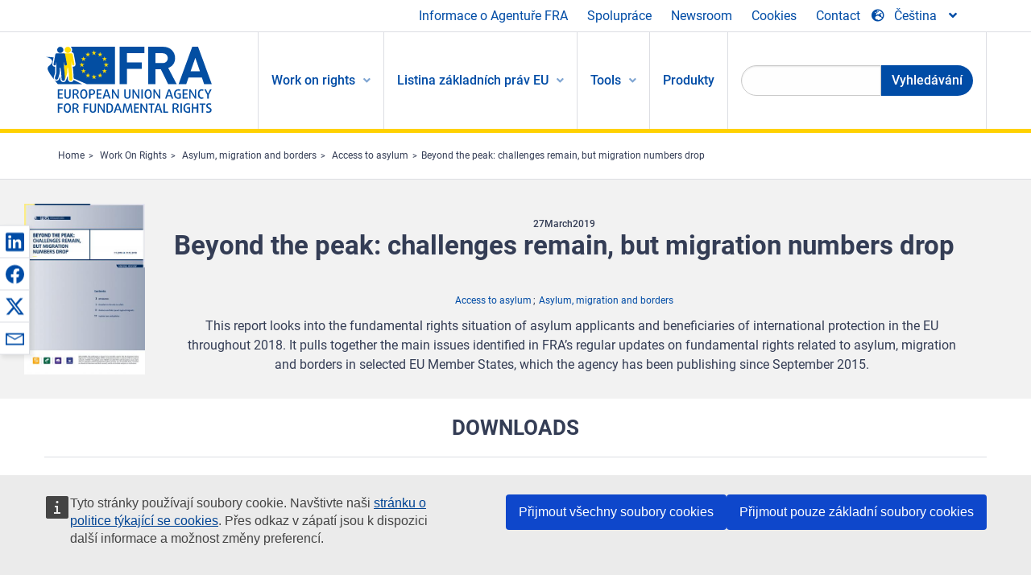

--- FILE ---
content_type: text/html; charset=UTF-8
request_url: https://fra.europa.eu/cs/publication/2019/beyond-peak-challenges-remain-migration-numbers-drop
body_size: 23579
content:
<!DOCTYPE html>
<html lang="cs" dir="ltr" prefix="og: https://ogp.me/ns#" class="no-js">
  <head>
    <meta charset="utf-8" />
<noscript><style>form.antibot * :not(.antibot-message) { display: none !important; }</style>
</noscript><script>var _paq = _paq || [];(function(){var u=(("https:" == document.location.protocol) ? "https://fra.europa.eu/analytics/" : "http://fra.europa.eu/analytics/");_paq.push(["setSiteId", "1"]);_paq.push(["setTrackerUrl", u+"matomo.php"]);_paq.push(["setDoNotTrack", 1]);_paq.push(["disableCookies"]);if (!window.matomo_search_results_active) {_paq.push(["trackPageView"]);}_paq.push(["setIgnoreClasses", ["no-tracking","colorbox"]]);_paq.push(["enableLinkTracking"]);var d=document,g=d.createElement("script"),s=d.getElementsByTagName("script")[0];g.type="text/javascript";g.defer=true;g.async=true;g.src=u+"matomo.js";s.parentNode.insertBefore(g,s);})();</script>
<link rel="shortlink" href="https://fra.europa.eu/en/node/36444" />
<link rel="canonical" href="https://fra.europa.eu/en/publication/2019/beyond-peak-challenges-remain-migration-numbers-drop" />
<meta property="og:site_name" content="European Union Agency for Fundamental Rights" />
<meta property="og:url" content="https://fra.europa.eu/en/publication/2019/beyond-peak-challenges-remain-migration-numbers-drop" />
<meta property="og:title" content="Beyond the peak: challenges remain, but migration numbers drop" />
<meta property="og:image" content="https://fra.europa.eu/sites/default/files/styles/large/public/fra_images/fra-2019-beyond-the-peak-migration-annual-review-2018-cover_en.jpg?itok=NSYaZWmA" />
<meta property="og:updated_time" content="2022-01-31T17:47:21+01:00" />
<meta property="article:published_time" content="2019-03-26T15:32:16+01:00" />
<meta property="article:modified_time" content="2022-01-31T17:47:21+01:00" />
<meta name="twitter:card" content="summary_large_image" />
<meta name="twitter:title" content="Beyond the peak: challenges remain, but migration numbers drop" />
<meta name="twitter:image" content="https://fra.europa.eu/sites/default/files/styles/large/public/fra_images/fra-2019-beyond-the-peak-migration-annual-review-2018-cover_en.jpg?itok=NSYaZWmA" />
<meta name="Generator" content="Drupal 10 (https://www.drupal.org)" />
<meta name="MobileOptimized" content="width" />
<meta name="HandheldFriendly" content="true" />
<meta name="viewport" content="width=device-width, initial-scale=1.0" />
<meta http-equiv="ImageToolbar" content="false" />
<meta name="google-site-verification" content="s11PSZeL5c0yZxr5nTUaJ9gZ6dxMB0hGH1l_KZOFc40" />
<link rel="icon" href="/themes/custom/fra_foundation/favicon.ico" type="image/vnd.microsoft.icon" />
<link rel="alternate" hreflang="en" href="https://fra.europa.eu/en/publication/2019/beyond-peak-challenges-remain-migration-numbers-drop" />

    <title>Beyond the peak: challenges remain, but migration numbers drop | European Union Agency for Fundamental Rights</title>
    <link rel="stylesheet" media="all" href="/sites/default/files/css/css_ZV2-rB1MH-_R0mbXrJNmgCALt1EJYJ_LsvHL80uTClM.css?delta=0&amp;language=cs&amp;theme=fra_foundation&amp;include=[base64]" />
<link rel="stylesheet" media="all" href="/sites/default/files/css/css_NNk2j1KUr4nHl_x1usMsJMGSRAArkDYiGb5G7MLH9mY.css?delta=1&amp;language=cs&amp;theme=fra_foundation&amp;include=[base64]" />
<link rel="stylesheet" media="all" href="/themes/custom/fra_foundation/css/fra_foundation.css?t99467" />
<link rel="stylesheet" media="all" href="/sites/default/files/css/css_l4x_7z78SLR3e5Kw6fC_VKSVpYBc670kdf5kCLYESyc.css?delta=3&amp;language=cs&amp;theme=fra_foundation&amp;include=[base64]" />
<link rel="stylesheet" media="all" href="/sites/default/files/css/css_pLL0oMiuhBLpJ0lOpPGQayTZMVtCcMKutmnfsFgAd_E.css?delta=4&amp;language=cs&amp;theme=fra_foundation&amp;include=[base64]" />

    
<script type="application/ld+json">
	{
	  "@context": "https://schema.org",
	  "@type": "WebSite",
	  "name": "European Union Agency for Fundamental Rights",
	  "alternateName": "FRA",
	  "url": "https://fra.europa.eu/"
	}
</script>
<script type="application/ld+json">
	{
	  "@context": "https://schema.org",
	  "@type": "Organization",
	  "name": "European Union Agency for Fundamental Rights",
	  "url": "https://fra.europa.eu/",
	  "logo": "https://fra.europa.eu/themes/custom/fra_foundation/logo.svg"
	}
</script>


  </head>
  <body class="lang-cs section-cs path-node node--type-fra-publication page-node-type-fra-publication">
  <a href="#main-content" class="show-on-focus skip-link">
    Skip to main content
  </a>
  
    <div class="dialog-off-canvas-main-canvas" data-off-canvas-main-canvas>
    	<script type="application/json">{"utility":"cck","url":"https:\/\/fra.europa.eu\/{lang}\/cookies","target":true}</script>

<div class="off-canvas-wrapper">
	<div class="inner-wrap off-canvas-wrapper-inner" id="inner-wrap" data-off-canvas-wrapper>
		<aside id="left-off-canvas-menu" class="off-canvas left-off-canvas-menu position-left" role="complementary" data-off-canvas>
			
		</aside>

		<aside id="right-off-canvas-menu" class="off-canvas right-off-canvas-menu position-right" role="complementary" data-off-canvas>
			
		</aside>

		<div class="off-canvas-content" data-off-canvas-content>
							<header class="row" role="banner" aria-label="Site header">
									<div class="large-12 columns">
						<div class='top-main-wrapper'>
							<div class="top-wrapper">
								<div class="header-menu-wrapper">
									<nav role="navigation" aria-labelledby="block-topmenu-menu" id="block-topmenu" class="hide-for-small block-topmenu">
            
  <h2 class="block-title visually-hidden" id="block-topmenu-menu">Top Menu</h2>
  

        
              <ul class="menu">
              <li>
        <a href="/cs/about-fra" class="Fra_top" target="_self" data-drupal-link-system-path="node/24">Informace o Agentuře FRA</a>
              </li>
          <li>
        <a href="/cs/spoluprace" data-drupal-link-system-path="node/18">Spolupráce</a>
              </li>
          <li>
        <a href="/cs/news-and-events" data-drupal-link-system-path="news-and-events">Newsroom</a>
              </li>
          <li>
        <a href="/cs/cookies" class="Fra_top" target="_self" data-drupal-link-system-path="node/36978">Cookies</a>
              </li>
          <li>
        <a href="/cs/contact?page_manager_page_variant_weight=0&amp;page_manager_page=contact&amp;page_manager_page_variant=contact-block_display-0&amp;overridden_route_name=contact.site_page&amp;base_route_name=contact.site_page" data-drupal-link-system-path="contact">Contact</a>
              </li>
        </ul>
  


  </nav>

								</div>
								<div class="top-group-wrapper">
									<div class="language-switcher-language-url block-languageswitcher block block-language block-language-blocklanguage-interface" id="block-languageswitcher" role="navigation">
  
    

  
          
<button class="button" data-toggle="LangModal"  aria-label="Change Language" aria-haspopup="dialog">
<div class="custom-lang-switcher">
      <h2 id="LangModalLabel" class="visually-hidden">Select Language</h2>
              <i  class="fas fa-globe-europe"></i>Čeština<i class="fas fa-angle-down"></i>
    </div></button>
  <div class="full reveal" id="LangModal" data-reveal>
    <div class="modal-wrapper">
     <button id="closeLangModal" class="close-button" data-close aria-label="Close reveal" type="button">
        <span aria-hidden="true">&times;</span>
     </button>
    <h2> Select site language </h2>
     <ul>       <div class="lang-group-a">              <li hreflang="bg" data-drupal-link-system-path="node/36444" class="bg"><a href="/bg/publication/2019/beyond-peak-challenges-remain-migration-numbers-drop" class="language-link" hreflang="bg" data-drupal-link-system-path="node/36444">Български</a>
                    </li>
                        <li hreflang="cs" data-drupal-link-system-path="node/36444" class="cs is-active-lang is-active" aria-current="page"><a href="/cs/publication/2019/beyond-peak-challenges-remain-migration-numbers-drop" class="language-link is-active" hreflang="cs" data-drupal-link-system-path="node/36444" aria-current="page">Čeština</a>
          <i class="fas fa-check"></i>          </li>
                        <li hreflang="da" data-drupal-link-system-path="node/36444" class="da"><a href="/da/publication/2019/beyond-peak-challenges-remain-migration-numbers-drop" class="language-link" hreflang="da" data-drupal-link-system-path="node/36444">Dansk</a>
                    </li>
                        <li hreflang="de" data-drupal-link-system-path="node/36444" class="de"><a href="/de/publication/2019/beyond-peak-challenges-remain-migration-numbers-drop" class="language-link" hreflang="de" data-drupal-link-system-path="node/36444">Deutsch</a>
                    </li>
                        <li hreflang="el" data-drupal-link-system-path="node/36444" class="el"><a href="/el/publication/2019/beyond-peak-challenges-remain-migration-numbers-drop" class="language-link" hreflang="el" data-drupal-link-system-path="node/36444">Ελληνικά</a>
                    </li>
                        <li hreflang="en" data-drupal-link-system-path="node/36444" class="en"><a href="/en/publication/2019/beyond-peak-challenges-remain-migration-numbers-drop" class="language-link" hreflang="en" data-drupal-link-system-path="node/36444">English</a>
                    </li>
                        <li hreflang="es" data-drupal-link-system-path="node/36444" class="es"><a href="/es/publication/2019/beyond-peak-challenges-remain-migration-numbers-drop" class="language-link" hreflang="es" data-drupal-link-system-path="node/36444">Español</a>
                    </li>
                        <li hreflang="et" data-drupal-link-system-path="node/36444" class="et"><a href="/et/publication/2019/beyond-peak-challenges-remain-migration-numbers-drop" class="language-link" hreflang="et" data-drupal-link-system-path="node/36444">Eesti</a>
                    </li>
                        <li hreflang="fi" data-drupal-link-system-path="node/36444" class="fi"><a href="/fi/publication/2019/beyond-peak-challenges-remain-migration-numbers-drop" class="language-link" hreflang="fi" data-drupal-link-system-path="node/36444">Suomi</a>
                    </li>
                        <li hreflang="fr" data-drupal-link-system-path="node/36444" class="fr"><a href="/fr/publication/2019/beyond-peak-challenges-remain-migration-numbers-drop" class="language-link" hreflang="fr" data-drupal-link-system-path="node/36444">Français</a>
                    </li>
                        <li hreflang="ga" data-drupal-link-system-path="node/36444" class="ga"><a href="/ga/publication/2019/beyond-peak-challenges-remain-migration-numbers-drop" class="language-link" hreflang="ga" data-drupal-link-system-path="node/36444">Gaeilge</a>
                    </li>
                        <li hreflang="hr" data-drupal-link-system-path="node/36444" class="hr"><a href="/hr/publication/2019/beyond-peak-challenges-remain-migration-numbers-drop" class="language-link" hreflang="hr" data-drupal-link-system-path="node/36444">Hrvatski</a>
                    </li>
           </div>                   <div class="lang-group-b">        <li hreflang="hu" data-drupal-link-system-path="node/36444" class="hu"><a href="/hu/publication/2019/beyond-peak-challenges-remain-migration-numbers-drop" class="language-link" hreflang="hu" data-drupal-link-system-path="node/36444">Magyar</a>
                    </li>
                        <li hreflang="it" data-drupal-link-system-path="node/36444" class="it"><a href="/it/publication/2019/beyond-peak-challenges-remain-migration-numbers-drop" class="language-link" hreflang="it" data-drupal-link-system-path="node/36444">Italiano</a>
                    </li>
                        <li hreflang="lt" data-drupal-link-system-path="node/36444" class="lt"><a href="/lt/publication/2019/beyond-peak-challenges-remain-migration-numbers-drop" class="language-link" hreflang="lt" data-drupal-link-system-path="node/36444">Lietuvių</a>
                    </li>
                        <li hreflang="lv" data-drupal-link-system-path="node/36444" class="lv"><a href="/lv/publication/2019/beyond-peak-challenges-remain-migration-numbers-drop" class="language-link" hreflang="lv" data-drupal-link-system-path="node/36444">Latviešu</a>
                    </li>
                        <li hreflang="mt" data-drupal-link-system-path="node/36444" class="mt"><a href="/mt/publication/2019/beyond-peak-challenges-remain-migration-numbers-drop" class="language-link" hreflang="mt" data-drupal-link-system-path="node/36444">Malti</a>
                    </li>
                        <li hreflang="nl" data-drupal-link-system-path="node/36444" class="nl"><a href="/nl/publication/2019/beyond-peak-challenges-remain-migration-numbers-drop" class="language-link" hreflang="nl" data-drupal-link-system-path="node/36444">Nederlands</a>
                    </li>
                        <li hreflang="pl" data-drupal-link-system-path="node/36444" class="pl"><a href="/pl/publication/2019/beyond-peak-challenges-remain-migration-numbers-drop" class="language-link" hreflang="pl" data-drupal-link-system-path="node/36444">Polski</a>
                    </li>
                        <li hreflang="pt" data-drupal-link-system-path="node/36444" class="pt"><a href="/pt/publication/2019/beyond-peak-challenges-remain-migration-numbers-drop" class="language-link" hreflang="pt" data-drupal-link-system-path="node/36444">Português</a>
                    </li>
                        <li hreflang="ro" data-drupal-link-system-path="node/36444" class="ro"><a href="/ro/publication/2019/beyond-peak-challenges-remain-migration-numbers-drop" class="language-link" hreflang="ro" data-drupal-link-system-path="node/36444">Română</a>
                    </li>
                        <li hreflang="sk" data-drupal-link-system-path="node/36444" class="sk"><a href="/sk/publication/2019/beyond-peak-challenges-remain-migration-numbers-drop" class="language-link" hreflang="sk" data-drupal-link-system-path="node/36444">Slovenčina</a>
                    </li>
                        <li hreflang="sl" data-drupal-link-system-path="node/36444" class="sl"><a href="/sl/publication/2019/beyond-peak-challenges-remain-migration-numbers-drop" class="language-link" hreflang="sl" data-drupal-link-system-path="node/36444">Slovenščina</a>
                    </li>
                        <li hreflang="sv" data-drupal-link-system-path="node/36444" class="sv"><a href="/sv/publication/2019/beyond-peak-challenges-remain-migration-numbers-drop" class="language-link" hreflang="sv" data-drupal-link-system-path="node/36444">Svenska</a>
                    </li>
          </ul>  </div>
</div> <!-- modal-wrapper -->

    
    
</div>

								</div>
							</div>
						</div>
													<script type="application/json">
								{
								                "service": "share",
								                "version" : "2.0",
								                "popup": false,
								                "icon": true,
								                "display": "icons",
								                 "networks": [
													"linkedin",
								                    "facebook",
								                    "x",
								                    "email"
								                    ],
								                  "selection": false,
								                  "css": {
								                  "list": "PubShare"
								                  },
								                  "shortenurl": true
								                }
							</script>
												  <div>
    <nav role="navigation" aria-labelledby="block-topbar-menu-menu" id="block-topbar-menu" class="hide-for-xlarge block-cedefop-block-topbar-menu block-topbar-menu">
            
  <h2 class="block-title visually-hidden" id="block-topbar-menu-menu">Custom Topbar</h2>
  

  <div class="title-bar" data-responsive-toggle="menu" data-hide-for="hide-for-medium">
          <a href="/cs" rel="home" class="site-logo">
       <img id="top-bar-logo" src="/themes/custom/fra_foundation/logo.svg" alt="Home" />
      </a>
               <div class="top-bar-wrapper">
      <h2 class="AdvancedSearch advancedSearchTitle">Search the FRA website</h2>
          <ul class="right"><li class="has-form"><form class="views-exposed-form" data-drupal-selector="views-exposed-form-new-search-page-1" action="/cs/search" method="get" id="views-exposed-form-new-search-page-1" accept-charset="UTF-8">
  <div class="js-form-item form-item js-form-type-search-api-autocomplete form-item-search js-form-item-search">
      <label for="edit-search">Search</label>
        <input data-drupal-selector="edit-search" data-search-api-autocomplete-search="new_search" class="form-autocomplete form-text" data-autocomplete-path="/cs/search_api_autocomplete/new_search?display=page_1&amp;&amp;filter=search" type="text" id="edit-search" name="search" value="" size="30" maxlength="128" />

        </div>
<div data-drupal-selector="edit-actions" class="form-actions js-form-wrapper form-wrapper" id="edit-actions"><div class="search-wrapper">
    <i class="fas fa-search"></i>
    <input class="success button radius js-form-submit form-submit" data-drupal-selector="edit-submit-new-search" type="submit" id="edit-submit-new-search" value="Search" />
</div>


</div>


</form>
</ul></li>
    </div>
          <button class="menu-icon" type="button" data-toggle value="menu-icon">menu-icon</button>
  </div>

  <div class="top-bar" id="menu">
    <ul class="vertical menu" data-auto-height='true' >
                   <ul class="menu vertical" data-responsive-menu="drilldown" data-parent-link="true">
                                       
  <ul  class= "vertical submenu  menu drilldown  menu-level--0"  data-submenu>
                
                          <li class= "submenu__item">
              <a href="/cs/work-on-rights"  class="menu__link">Work on rights</a>
                                
  <ul  class= "vertical submenu  menu drilldown  menu-level--1"  data-submenu>
                
                          <li class= "submenu__item">
              <a href="/cs/themes/justice-victims-rights-and-judicial-cooperation"  class="menu__link">Spravedlnost, práva obětí a justiční spolupráce</a>
                                
  <ul  class= "vertical submenu  menu drilldown  menu-level--2"  data-submenu>
                
                          <li class= "menu__item ">
              <a href="/cs/themes/victims-rights"  class="menu__link">Práva obětí</a>
              </li>
                
                          <li class= "menu__item ">
              <a href="/cs/themes/defendants-rights"  class="menu__link">Práva obžalovaných</a>
              </li>
                
                          <li class= "menu__item ">
              <a href="/cs/themes/civil-justice"  class="menu__link">Civilní soudnictví</a>
              </li>
                
                          <li class= "menu__item ">
              <a href="/cs/themes/judicial-cooperation-and-rule-law"  class="menu__link">Soudní spolupráce a právní stát</a>
              </li>
                
                          <li class= "menu__item ">
              <a href="/cs/themes/security"  class="menu__link">Bezpečnost</a>
              </li>
                
                          <li class= "menu__item ">
              <a href="/cs/themes/business-and-human-rights"  class="menu__link">Podnikání a lidská práva</a>
              </li>
      </ul>
              </li>
                
                          <li class= "submenu__item">
              <a href="/cs/themes/equality-non-discrimination-and-racism"  class="menu__link">Rovnost, nediskriminace a rasismus</a>
                                
  <ul  class= "vertical submenu  menu drilldown  menu-level--2"  data-submenu>
                
                          <li class= "menu__item ">
              <a href="/cs/themes/children-youth-and-older-people"  class="menu__link">Děti, mladí lidé a starší osoby</a>
              </li>
                
                          <li class= "menu__item ">
              <a href="/cs/themes/people-disabilities"  class="menu__link">Osoby se zdravotním postižením</a>
              </li>
                
                          <li class= "menu__item ">
              <a href="/cs/themes/hate-crime"  class="menu__link">Trestné činy z nenávisti</a>
              </li>
                
                          <li class= "menu__item ">
              <a href="/cs/themes/racial-and-ethnic-origin"  class="menu__link">Rasový a etnický původ</a>
              </li>
                
                          <li class= "menu__item ">
              <a href="/cs/themes/religion-and-belief"  class="menu__link">Náboženské vyznání a přesvědčení</a>
              </li>
                
                          <li class= "menu__item ">
              <a href="/cs/themes/roma"  class="menu__link">Romové</a>
              </li>
                
                          <li class= "menu__item ">
              <a href="/cs/themes/sex-sexual-orientation-and-gender"  class="menu__link">Pohlaví, sexuální orientace a genderová identita</a>
              </li>
      </ul>
              </li>
                
                          <li class= "submenu__item">
              <a href="/cs/themes/asylum-migration-and-borders"  class="menu__link">Azyl, migrace a hranice</a>
                                
  <ul  class= "vertical submenu  menu drilldown  menu-level--2"  data-submenu>
                
                          <li class= "menu__item ">
              <a href="/cs/themes/access-asylum"  class="menu__link">Přístup k azylu</a>
              </li>
                
                          <li class= "menu__item ">
              <a href="/cs/themes/borders-and-information-systems-0"  class="menu__link">Hranice a informační systémy</a>
              </li>
                
                          <li class= "menu__item ">
              <a href="/cs/themes/child-protection"  class="menu__link">Ochrana dítěte</a>
              </li>
                
                          <li class= "menu__item ">
              <a href="/cs/themes/irregular-migration-return-and-immigration-detention"  class="menu__link">Nelegální migrace, navracení a zajišťování přistěhovalců</a>
              </li>
                
                          <li class= "menu__item ">
              <a href="/cs/themes/legal-migration-and-integration"  class="menu__link">Legální migrace a integrace</a>
              </li>
                
                          <li class= "menu__item ">
              <a href="/cs/themes/trafficking-and-labour-exploitation"  class="menu__link">Obchodování s lidmi a pracovní vykořisťování</a>
              </li>
      </ul>
              </li>
                
                          <li class= "submenu__item">
              <a href="/cs/themes/data-protection-privacy-and-new-technologies"  class="menu__link">Ochrana údajů, soukromí a nové technologie</a>
                                
  <ul  class= "vertical submenu  menu drilldown  menu-level--2"  data-submenu>
                
                          <li class= "menu__item ">
              <a href="/cs/themes/artificial-intelligence-and-big-data"  class="menu__link">Umělá inteligence a data velkého objemu</a>
              </li>
                
                          <li class= "menu__item ">
              <a href="/cs/themes/borders-and-information-systems"  class="menu__link">Hranice a informační systémy</a>
              </li>
                
                          <li class= "menu__item ">
              <a href="/cs/themes/data-protection"  class="menu__link">Ochrana údajů</a>
              </li>
                
                          <li class= "menu__item ">
              <a href="/cs/themes/unlawful-profiling"  class="menu__link">Nezákonné profilování</a>
              </li>
      </ul>
              </li>
                
                          <li class= "submenu__item">
              <a href="/cs/themes/support-human-rights-systems-and-defenders"  class="menu__link">Podpora pro systémy a ochránce lidských práv</a>
                                
  <ul  class= "vertical submenu  menu drilldown  menu-level--2"  data-submenu>
                
                          <li class= "menu__item ">
              <a href="/cs/themes/eu-charter-fundamental-rights"  class="menu__link">Listina základních práv EU</a>
              </li>
                
                          <li class= "menu__item ">
              <a href="/cs/themes/inter-governmental-human-rights-systems"  class="menu__link">Mezivládní systémy v oblasti lidských práv</a>
              </li>
                
                          <li class= "menu__item ">
              <a href="/cs/themes/national-human-rights-systems-and-bodies"  class="menu__link">Vnitrostátní systémy a orgány v oblasti lidských práv</a>
              </li>
                
                          <li class= "menu__item ">
              <a href="/cs/themes/civil-society"  class="menu__link">Občanská společnost</a>
              </li>
      </ul>
              </li>
                
                          <li class= "submenu__item">
              <a href="/cs/themes/environmental-and-social-sustainability"  class="menu__link">Environmental and social sustainability</a>
                                
  <ul  class= "vertical submenu  menu drilldown  menu-level--2"  data-submenu>
                
                          <li class= "menu__item ">
              <a href="/cs/themes/climate-change-and-environmental-protection"  class="menu__link">Climate change and environmental protection</a>
              </li>
                
                          <li class= "menu__item ">
              <a href="/cs/themes/just-and-green-transition"  class="menu__link">Just and green transition</a>
              </li>
                
                          <li class= "menu__item ">
              <a href="/cs/themes/business-and-human-rights-0"  class="menu__link">Business and human rights</a>
              </li>
                
                          <li class= "menu__item ">
              <a href="/cs/themes/human-rights-due-diligence"  class="menu__link">Human rights due diligence</a>
              </li>
                
                          <li class= "menu__item ">
              <a href="/cs/themes/consumer-protection"  class="menu__link">Consumer protection</a>
              </li>
      </ul>
              </li>
      </ul>
              </li>
                
                          <li class= "submenu__item">
              <a href="/cs/eu-charter"  class="menu__link">Listina základních práv EU</a>
                                
  <ul  class= "vertical submenu  menu drilldown  menu-level--1"  data-submenu>
                
                          <li class= "menu__item ">
              <a href="/cs/about-fundamental-rights"  class="menu__link">Co jsou základní práva?</a>
              </li>
                
                          <li class= "menu__item ">
              <a href="/cs/about-fundamental-rights"  class="menu__link">What is the EU Charter of Fundamental Rights?</a>
              </li>
                
                          <li class= "menu__item ">
              <a href="/cs/eu-charter/article/0-preambule"  class="menu__link">Preambule</a>
              </li>
                
                          <li class= "submenu__item">
              <a href="/cs/eu-charter/title/title-i-dignity"  class="menu__link">Hlava I: Důstojnost</a>
                                
  <ul  class= "vertical submenu  menu drilldown  menu-level--2"  data-submenu>
                
                          <li class= "menu__item ">
              <a href="/cs/eu-charter/article/1-lidska-dustojnost"  class="menu__link">1 - Lidská důstojnost</a>
              </li>
                
                          <li class= "menu__item ">
              <a href="/cs/eu-charter/article/2-pravo-na-zivot"  class="menu__link">2 - Právo na život</a>
              </li>
                
                          <li class= "menu__item ">
              <a href="/cs/eu-charter/article/3-pravo-na-nedotknutelnost-lidske-osobnosti"  class="menu__link">3 - Právo na nedotknutelnost lidské osobnosti</a>
              </li>
                
                          <li class= "menu__item ">
              <a href="/cs/eu-charter/article/4-zakaz-muceni-nelidskeho-ci-ponizujiciho-zachazeni-anebo-trestu"  class="menu__link">4 - Zákaz mučení a nelidského či ponižujícího zacházení anebo trestu</a>
              </li>
                
                          <li class= "menu__item ">
              <a href="/cs/eu-charter/article/5-zakaz-otroctvi-nucene-prace"  class="menu__link">5 - Zákaz otroctví a nucené práce</a>
              </li>
      </ul>
              </li>
                
                          <li class= "submenu__item">
              <a href="/cs/eu-charter/title/title-ii-freedoms"  class="menu__link">Hlava II: Svobody</a>
                                
  <ul  class= "vertical submenu  menu drilldown  menu-level--2"  data-submenu>
                
                          <li class= "menu__item ">
              <a href="/cs/eu-charter/article/6-pravo-na-svobodu-bezpecnost"  class="menu__link">6 - Právo na svobodu a bezpečnost</a>
              </li>
                
                          <li class= "menu__item ">
              <a href="/cs/eu-charter/article/7-respektovani-soukromeho-rodinneho-zivota"  class="menu__link">7 - Respektování soukromého a rodinného života</a>
              </li>
                
                          <li class= "menu__item ">
              <a href="/cs/eu-charter/article/8-ochrana-osobnich-udaju"  class="menu__link">8 - Ochrana osobních údajů</a>
              </li>
                
                          <li class= "menu__item ">
              <a href="/cs/eu-charter/article/9-pravo-uzavrit-manzelstvi-pravo-zalozit-rodinu"  class="menu__link">9 - Právo uzavřít manželství a právo založit rodinu</a>
              </li>
                
                          <li class= "menu__item ">
              <a href="/cs/eu-charter/article/10-svoboda-mysleni-svedomi-nabozenskeho-vyznani"  class="menu__link">10 - Svoboda myšlení, svědomí a náboženského vyznání</a>
              </li>
                
                          <li class= "menu__item ">
              <a href="/cs/eu-charter/article/11-svoboda-projevu-informaci"  class="menu__link">11 - Svoboda projevu a informací</a>
              </li>
                
                          <li class= "menu__item ">
              <a href="/cs/eu-charter/article/12-svoboda-shromazdovani-sdruzovani"  class="menu__link">12 - Svoboda shromažďování a sdružování</a>
              </li>
                
                          <li class= "menu__item ">
              <a href="/cs/eu-charter/article/13-svoboda-umeni-ved"  class="menu__link">13 - Svoboda umění a věd</a>
              </li>
                
                          <li class= "menu__item ">
              <a href="/cs/eu-charter/article/14-pravo-na-vzdelani"  class="menu__link">14 - Právo na vzdělání</a>
              </li>
                
                          <li class= "menu__item ">
              <a href="/cs/eu-charter/article/15-pravo-svobodne-volby-povolani-pravo-pracovat"  class="menu__link">15 - Právo svobodné volby povolání a právo pracovat</a>
              </li>
                
                          <li class= "menu__item ">
              <a href="/cs/eu-charter/article/16-svoboda-podnikani"  class="menu__link">16 - Svoboda podnikání</a>
              </li>
                
                          <li class= "menu__item ">
              <a href="/cs/eu-charter/article/17-pravo-na-vlastnictvi"  class="menu__link">17 - Právo na vlastnictví</a>
              </li>
                
                          <li class= "menu__item ">
              <a href="/cs/eu-charter/article/18-pravo-na-azyl"  class="menu__link">18 - Právo na azyl</a>
              </li>
                
                          <li class= "menu__item ">
              <a href="/cs/eu-charter/article/19-ochrana-v-pripade-vystehovani-vyhosteni-nebo-vydani"  class="menu__link">19 - Ochrana v případě vystěhování, vyhoštění nebo vydání</a>
              </li>
      </ul>
              </li>
                
                          <li class= "submenu__item">
              <a href="/cs/eu-charter/title/title-iii-equality"  class="menu__link">Hlava III: Rovnost</a>
                                
  <ul  class= "vertical submenu  menu drilldown  menu-level--2"  data-submenu>
                
                          <li class= "menu__item ">
              <a href="/cs/eu-charter/article/20-rovnost-pred-zakonem"  class="menu__link">20 - Rovnost před zákonem</a>
              </li>
                
                          <li class= "menu__item ">
              <a href="/cs/eu-charter/article/21-zakaz-diskriminace"  class="menu__link">21 - Zákaz diskriminace</a>
              </li>
                
                          <li class= "menu__item ">
              <a href="/cs/eu-charter/article/22-kulturni-nabozenska-jazykova-rozmanitost"  class="menu__link">22 - Kulturní, náboženská a jazyková rozmanitost</a>
              </li>
                
                          <li class= "menu__item ">
              <a href="/cs/eu-charter/article/23-rovnost-zen-muzu"  class="menu__link">23 - Rovnost žen a mužů</a>
              </li>
                
                          <li class= "menu__item ">
              <a href="/cs/eu-charter/article/24-prava-ditete"  class="menu__link">24 - Práva dítěte</a>
              </li>
                
                          <li class= "menu__item ">
              <a href="/cs/eu-charter/article/25-prava-starsich-osob"  class="menu__link">25 - Práva starších osob</a>
              </li>
                
                          <li class= "menu__item ">
              <a href="/cs/eu-charter/article/26-zacleneni-osob-se-zdravotnim-postizenim"  class="menu__link">26 - Začlenění osob se zdravotním postižením</a>
              </li>
      </ul>
              </li>
                
                          <li class= "submenu__item">
              <a href="/cs/eu-charter/title/title-iv-solidarity"  class="menu__link">Hlava IV: Solidarita</a>
                                
  <ul  class= "vertical submenu  menu drilldown  menu-level--2"  data-submenu>
                
                          <li class= "menu__item ">
              <a href="/cs/eu-charter/article/27-pravo-pracovnika-na-informovani-na-projednavani-v-podniku"  class="menu__link">27 - Právo pracovníka na informování a na projednávání v podniku</a>
              </li>
                
                          <li class= "menu__item ">
              <a href="/cs/eu-charter/article/28-pravo-na-kolektivni-vyjednavani-akce"  class="menu__link">28 - Právo na kolektivní vyjednávání a akce</a>
              </li>
                
                          <li class= "menu__item ">
              <a href="/cs/eu-charter/article/29-pravo-na-pristup-ke-sluzbam-zamestnanosti"  class="menu__link">29 - Právo na přístup ke službám zaměstnanosti</a>
              </li>
                
                          <li class= "menu__item ">
              <a href="/cs/eu-charter/article/30-ochrana-v-pripade-neopravneneho-propusteni"  class="menu__link">30 - Ochrana v případě neoprávněného propuštění</a>
              </li>
                
                          <li class= "menu__item ">
              <a href="/cs/eu-charter/article/31-slusne-spravedlive-pracovni-podminky"  class="menu__link">31 - Slušné a spravedlivé pracovní podmínky</a>
              </li>
                
                          <li class= "menu__item ">
              <a href="/cs/eu-charter/article/32-zakaz-detske-prace-ochrana-mladych-lidi-pri-praci"  class="menu__link">32 - Zákaz dětské práce a ochrana mladých lidí při práci</a>
              </li>
                
                          <li class= "menu__item ">
              <a href="/cs/eu-charter/article/33-rodinny-pracovni-zivot"  class="menu__link">33 - Rodinný a pracovní život</a>
              </li>
                
                          <li class= "menu__item ">
              <a href="/cs/eu-charter/article/34-socialni-zabezpeceni-socialni-pomoc"  class="menu__link">34 - Sociální zabezpečení a sociální pomoc</a>
              </li>
                
                          <li class= "menu__item ">
              <a href="/cs/eu-charter/article/35-ochrana-zdravi"  class="menu__link">35 - Ochrana zdraví</a>
              </li>
                
                          <li class= "menu__item ">
              <a href="/cs/eu-charter/article/36-pristup-ke-sluzbam-obecneho-hospodarskeho-zajmu"  class="menu__link">36 - Přístup ke službám obecného hospodářského zájmu</a>
              </li>
                
                          <li class= "menu__item ">
              <a href="/cs/eu-charter/article/37-ochrana-zivotniho-prostredi"  class="menu__link">37 - Ochrana životního prostředí</a>
              </li>
                
                          <li class= "menu__item ">
              <a href="/cs/eu-charter/article/38-ochrana-spotrebitele"  class="menu__link">38 - Ochrana spotřebitele</a>
              </li>
      </ul>
              </li>
                
                          <li class= "submenu__item">
              <a href="/cs/eu-charter/title/title-v-citizens-rights"  class="menu__link">Hlava V: Občanská práva</a>
                                
  <ul  class= "vertical submenu  menu drilldown  menu-level--2"  data-submenu>
                
                          <li class= "menu__item ">
              <a href="/cs/eu-charter/article/39-pravo-volit-byt-volen-ve-volbach-do-evropskeho-parlamentu"  class="menu__link">39 - Právo volit a být volen ve volbách do Evropského parlamentu</a>
              </li>
                
                          <li class= "menu__item ">
              <a href="/cs/eu-charter/article/40-pravo-volit-byt-volen-v-obecnich-volbach"  class="menu__link">40 - Právo volit a být volen v obecních volbách</a>
              </li>
                
                          <li class= "menu__item ">
              <a href="/cs/eu-charter/article/41-pravo-na-radnou-spravu"  class="menu__link">41 - Právo na řádnou správu</a>
              </li>
                
                          <li class= "menu__item ">
              <a href="/cs/eu-charter/article/42-pravo-na-pristup-k-dokumentum"  class="menu__link">42 - Právo na přístup k dokumentům</a>
              </li>
                
                          <li class= "menu__item ">
              <a href="/cs/eu-charter/article/43-evropsky-verejny-ochrance-prav"  class="menu__link">43 - Evropský veřejný ochránce práv</a>
              </li>
                
                          <li class= "menu__item ">
              <a href="/cs/eu-charter/article/44-peticni-pravo"  class="menu__link">44 - Petiční právo</a>
              </li>
                
                          <li class= "menu__item ">
              <a href="/cs/eu-charter/article/45-volny-pohyb-pobyt"  class="menu__link">45 - Volný pohyb a pobyt</a>
              </li>
                
                          <li class= "menu__item ">
              <a href="/cs/eu-charter/article/46-diplomaticka-konzularni-ochrana"  class="menu__link">46 - Diplomatická a konzulární ochrana</a>
              </li>
      </ul>
              </li>
                
                          <li class= "submenu__item">
              <a href="/cs/eu-charter/title/title-vi-justice"  class="menu__link">Hlava VI: Soudnictví</a>
                                
  <ul  class= "vertical submenu  menu drilldown  menu-level--2"  data-submenu>
                
                          <li class= "menu__item ">
              <a href="/cs/eu-charter/article/47-pravo-na-ucinnou-pravni-ochranu-spravedlivy-proces"  class="menu__link">47 - Právo na účinnou právní ochranu a spravedlivý proces</a>
              </li>
                
                          <li class= "menu__item ">
              <a href="/cs/eu-charter/article/48-presumpce-neviny-pravo-na-obhajobu"  class="menu__link">48 - Presumpce neviny a právo na obhajobu</a>
              </li>
                
                          <li class= "menu__item ">
              <a href="/cs/eu-charter/article/49-zasady-zakonnosti-primerenosti-trestnych-cinu-trestu"  class="menu__link">49 - Zásady zákonnosti a přiměřenosti trestných činů a trestů</a>
              </li>
                
                          <li class= "menu__item ">
              <a href="/cs/eu-charter/article/50-pravo-nebyt-dvakrat-trestne-stihan-nebo-trestan-za-stejny-trestny-cin"  class="menu__link">50 - Právo nebýt dvakrát trestně stíhán nebo trestán za stejný trestný čin</a>
              </li>
      </ul>
              </li>
                
                          <li class= "submenu__item">
              <a href="/cs/eu-charter/title/title-vii-general-provisions"  class="menu__link">Hlava VII: Obecná ustanovení</a>
                                
  <ul  class= "vertical submenu  menu drilldown  menu-level--2"  data-submenu>
                
                          <li class= "menu__item ">
              <a href="/cs/eu-charter/article/51-oblast-pouziti"  class="menu__link">51 - Oblast použití</a>
              </li>
                
                          <li class= "menu__item ">
              <a href="/cs/eu-charter/article/52-rozsah-vyklad-prav-zasad"  class="menu__link">52 - Rozsah a výklad práv a zásad</a>
              </li>
                
                          <li class= "menu__item ">
              <a href="/cs/eu-charter/article/53-uroven-ochrany"  class="menu__link">53 - Úroveň ochrany</a>
              </li>
                
                          <li class= "menu__item ">
              <a href="/cs/eu-charter/article/54-zakaz-zneuziti-prav"  class="menu__link">54 - Zákaz zneužití práv</a>
              </li>
      </ul>
              </li>
      </ul>
              </li>
                
                          <li class= "submenu__item">
              <a href="/cs/tools"  class="menu__link">Tools</a>
                                
  <ul  class= "vertical submenu  menu drilldown  menu-level--1"  data-submenu>
                
                          <li class= "menu__item ">
              <a href="https://fra.europa.eu/en/databases/efris/"  class="menu__link">EU Fundamental Rights Information System - EFRIS</a>
              </li>
                
                          <li class= "menu__item ">
              <a href="https://fra.europa.eu/en/databases/criminal-detention"  class="menu__link">Criminal detention database</a>
              </li>
                
                          <li class= "menu__item ">
              <a href="https://fra.europa.eu/en/databases/anti-muslim-hatred/"  class="menu__link">Anti-Muslim hatred database</a>
              </li>
                
                          <li class= "menu__item ">
              <a href="https://fra.europa.eu/en/databases/human-rights-structures/home"  class="menu__link">National human rights structures navigator</a>
              </li>
                
                          <li class= "menu__item ">
              <a href="/cs/case-law-database"  class="menu__link">Case-law database</a>
              </li>
                
                          <li class= "menu__item ">
              <a href="/cs/charterpedia"  class="menu__link">Charterpedia</a>
              </li>
                
                          <li class= "menu__item ">
              <a href="https://e-learning.fra.europa.eu/"  class="menu__link">FRA e-learning platform</a>
              </li>
                
                          <li class= "menu__item ">
              <a href="/cs/publications-and-resources/data-and-maps"  class="menu__link">Data visualisation</a>
              </li>
                
                          <li class= "menu__item ">
              <a href="/cs/promising-practices-list"  class="menu__link">Equality data collection: promising practices</a>
              </li>
                
                          <li class= "menu__item ">
              <a href="/cs/theme/hate-crime/compendium-practices"  class="menu__link">Fighting hate crime: promising practices</a>
              </li>
      </ul>
              </li>
                
                          <li class= "menu__item ">
              <a href="/cs/products/search?sort_by=published_at"  class="menu__link">Produkty</a>
              </li>
      </ul>
                                <li class="menu__item" role="treeitem">
       <a href="/about-fra" class="menu__link">About FRA</a>
                              
  <ul  class= "vertical submenu  menu drilldown  menu-level--0"  data-submenu>
                
                          <li class= "submenu__item">
              <a href="/cs/about-fra/who-we-are"  class="menu__link">Who we are</a>
                                
  <ul  class= "vertical submenu  menu drilldown  menu-level--1"  data-submenu>
                
                          <li class= "menu__item ">
              <a href="/cs/about-fra/structure"  class="menu__link">Structure of FRA</a>
              </li>
                
                          <li class= "submenu__item">
              <a href="/cs/about-fra/structure/management-board"  class="menu__link">Management Board</a>
                                
  <ul  class= "vertical submenu  menu drilldown  menu-level--2"  data-submenu>
                
                          <li class= "menu__item ">
              <a href="/cs/about-fra/structure/management-board/members"  class="menu__link">Management Board members</a>
              </li>
                
                          <li class= "menu__item ">
              <a href="/cs/management-board-meeting-documents"  class="menu__link"> Management Board meeting documents</a>
              </li>
      </ul>
              </li>
                
                          <li class= "menu__item ">
              <a href="/cs/about-fra/structure/executive-board"  class="menu__link">Executive Board</a>
              </li>
                
                          <li class= "submenu__item">
              <a href="/cs/content/scientific-committee"  class="menu__link">Scientific Committee</a>
                                
  <ul  class= "vertical submenu  menu drilldown  menu-level--2"  data-submenu>
                
                          <li class= "menu__item ">
              <a href="/cs/about-fra/structure/scientific-committee/members"  class="menu__link">Scientific Committee members</a>
              </li>
      </ul>
              </li>
                
                          <li class= "menu__item ">
              <a href="/cs/about-fra/structure/director"  class="menu__link">Director</a>
              </li>
                
                          <li class= "menu__item ">
              <a href="/cs/about-fra/structure/management-team"  class="menu__link">Management team</a>
              </li>
      </ul>
              </li>
                
                          <li class= "submenu__item">
              <a href="/cs/about-fra/what-we-do"  class="menu__link">What we do</a>
                                
  <ul  class= "vertical submenu  menu drilldown  menu-level--1"  data-submenu>
                
                          <li class= "menu__item ">
              <a href="/cs/about-fra/Research-and-data"  class="menu__link">Research and data</a>
              </li>
                
                          <li class= "menu__item ">
              <a href="/cs/content/capacity-building"  class="menu__link">Capacity-building</a>
              </li>
                
                          <li class= "menu__item ">
              <a href="/cs/content/advising"  class="menu__link">Advising</a>
              </li>
                
                          <li class= "menu__item ">
              <a href="/cs/about-fra/Convening-people"  class="menu__link">Convening people</a>
              </li>
                
                          <li class= "submenu__item">
              <a href="/cs/about-fra/what-we-do/fra-for-children"  class="menu__link">FRA for children</a>
                                
  <ul  class= "vertical submenu  menu drilldown  menu-level--2"  data-submenu>
                
                          <li class= "menu__item ">
              <a href="/cs/content/what-are-my-rights"  class="menu__link">What are my rights?</a>
              </li>
                
                          <li class= "menu__item ">
              <a href="/cs/content/where-do-my-rights-come"  class="menu__link">Where do my rights come from?</a>
              </li>
      </ul>
              </li>
                
                          <li class= "submenu__item">
              <a href="/cs/about-fra/what-we-do/areas-of-work"  class="menu__link">Areas of work</a>
                                
  <ul  class= "vertical submenu  menu drilldown  menu-level--2"  data-submenu>
                
                          <li class= "menu__item ">
              <a href="/cs/about-fra/what-we-do/areas-of-work/multi-annual-frameworks-2007-2022"  class="menu__link">Multi-annual Framework 2007-2022</a>
              </li>
      </ul>
              </li>
                
                          <li class= "submenu__item">
              <a href="/cs/about-fra/what-we-do/annual-work-programme"  class="menu__link">Work Programme</a>
                                
  <ul  class= "vertical submenu  menu drilldown  menu-level--2"  data-submenu>
                
                          <li class= "menu__item ">
              <a href="/cs/content/archive-annual-work-programmes"  class="menu__link">Archive</a>
              </li>
      </ul>
              </li>
                
                          <li class= "submenu__item">
              <a href="/cs/about-fra/what-we-do/annual-activity-programme"  class="menu__link">Annual Activity report</a>
                                
  <ul  class= "vertical submenu  menu drilldown  menu-level--2"  data-submenu>
                
                          <li class= "menu__item ">
              <a href="/cs/about-fra/what-we-do/annual-activity-report/archive"  class="menu__link">Archive</a>
              </li>
      </ul>
              </li>
                
                          <li class= "menu__item ">
              <a href="/cs/research/projects"  class="menu__link">Projects</a>
              </li>
      </ul>
              </li>
                
                          <li class= "submenu__item is-active-trail">
              <a href="/cs/about-fra/recruitment"  class="menu__link is-active-trail">Working at FRA</a>
                                
  <ul  class= "vertical submenu  menu drilldown  menu-level--1"  data-submenu>
                
                          <li class= "submenu__item">
              <a href="/cs/about-fra/recruitment/vacancies"  class="menu__link">Vacancies and selections</a>
                                
  <ul  class= "vertical submenu  menu drilldown  menu-level--2"  data-submenu>
                
                          <li class= "menu__item ">
              <a href="/cs/about-fra/recruitment/previous-vacancies"  class="menu__link">Previous vacancies</a>
              </li>
      </ul>
              </li>
                
                          <li class= "menu__item ">
              <a href="/cs/content/what-we-offer"  class="menu__link">What we offer</a>
              </li>
                
                          <li class= "menu__item ">
              <a href="/cs/content/work-life-balance"  class="menu__link">Work-life balance</a>
              </li>
                
                          <li class= "menu__item ">
              <a href="/cs/about-fra/recruitment/application-instructions"  class="menu__link">Application instructions</a>
              </li>
                
                          <li class= "menu__item ">
              <a href="/cs/content/seconded-national-experts"  class="menu__link">Seconded National Experts</a>
              </li>
                
                          <li class= "menu__item ">
              <a href="/cs/about-fra/recruitment/traineeship"  class="menu__link">Traineeship</a>
              </li>
                
                          <li class= "menu__item  is-active is-active-trail">
              <a href="/cs/about-fra/recruitment/study-visits"  class="menu__link is-active is-active-trail">Study visits at FRA</a>
              </li>
      </ul>
              </li>
                
                          <li class= "submenu__item">
              <a href="/cs/about-fra/procurement"  class="menu__link">Procurement</a>
                                
  <ul  class= "vertical submenu  menu drilldown  menu-level--1"  data-submenu>
                
                          <li class= "menu__item ">
              <a href="/cs/about-fra/procurement/ongoing-procedures"  class="menu__link">Ongoing procedures</a>
              </li>
                
                          <li class= "menu__item ">
              <a href="/cs/about-fra/procurement/closed-procedures"  class="menu__link">Closed procedures</a>
              </li>
                
                          <li class= "menu__item ">
              <a href="/cs/about-fra/procurement/contracts-awarded"  class="menu__link">Contracts awarded</a>
              </li>
      </ul>
              </li>
                
                          <li class= "submenu__item">
              <a href="/cs/content/finance-and-budget"  class="menu__link">Finance and budget</a>
                                
  <ul  class= "vertical submenu  menu drilldown  menu-level--1"  data-submenu>
                
                          <li class= "menu__item ">
              <a href="/cs/about-fra/finance-and-budget/financial-rules"  class="menu__link">Financial Rules</a>
              </li>
                
                          <li class= "menu__item ">
              <a href="/cs/about-fra/finance-and-budget/financial-documents"  class="menu__link">Financial documents</a>
              </li>
      </ul>
              </li>
                
                          <li class= "submenu__item">
              <a href="/cs/about-fra/register-of-documents"  class="menu__link">Přístup k dokumentům</a>
                                
  <ul  class= "vertical submenu  menu drilldown  menu-level--1"  data-submenu>
                
                          <li class= "menu__item ">
              <a href="/cs/about-fra/pristup-k-dokumentum"  class="menu__link">Access to documents</a>
              </li>
                
                          <li class= "menu__item ">
              <a href="/cs/about-fra/pristup-k-dokumentum/zadosti-o-pristup-k-dokumentum"  class="menu__link">Žádosti o přístup k dokumentům</a>
              </li>
      </ul>
              </li>
                
                          <li class= "submenu__item">
              <a href="/cs/about-fra/data-protection"  class="menu__link">Data protection within FRA</a>
                                
  <ul  class= "vertical submenu  menu drilldown  menu-level--1"  data-submenu>
                
                          <li class= "menu__item ">
              <a href="/cs/about-fra/data-protection/records-registry"  class="menu__link">Records registry</a>
              </li>
      </ul>
              </li>
      </ul>
                                     <li class="menu__item" role="treeitem">
        <a href="/cooperation" class="menu__link">Cooperation</a>
                          
  <ul  class= "vertical submenu  menu drilldown  menu-level--0"  data-submenu>
                
                          <li class= "submenu__item">
              <a href="/cs/spoluprace/eu-institutions-and-other-bodies"  class="menu__link">Orgány a jinými institucemi EU</a>
                                
  <ul  class= "vertical submenu  menu drilldown  menu-level--1"  data-submenu>
                
                          <li class= "menu__item ">
              <a href="/cs/content/european-parliament"  class="menu__link">European Parliament</a>
              </li>
                
                          <li class= "menu__item ">
              <a href="/cs/content/council-european-union"  class="menu__link">Council of the European Union</a>
              </li>
                
                          <li class= "menu__item ">
              <a href="/cs/content/european-commission"  class="menu__link">European Commission</a>
              </li>
                
                          <li class= "submenu__item">
              <a href="/cs/cooperation/eu-partners/eu-agencies"  class="menu__link">EU agencies</a>
                                
  <ul  class= "vertical submenu  menu drilldown  menu-level--2"  data-submenu>
                
                          <li class= "menu__item ">
              <a href="/cs/cooperation/eu-partners/eu-agencies/jhaan-network"  class="menu__link">Justice and Home Affairs Agencies Network</a>
              </li>
      </ul>
              </li>
                
                          <li class= "menu__item ">
              <a href="/cs/cooperation/eu-partners/committee-of-the-regions"  class="menu__link">European Committee of the Regions</a>
              </li>
                
                          <li class= "menu__item ">
              <a href="/cs/content/european-economic-and-social-committee"  class="menu__link">European Economic and Social Committee</a>
              </li>
                
                          <li class= "menu__item ">
              <a href="/cs/content/european-ombudsman"  class="menu__link">European Ombudsman</a>
              </li>
                
                          <li class= "submenu__item">
              <a href="/cs/content/ramec-eu-pro-umluvu-osn-o-pravech-osob-se-zdravotnim-postizenim"  class="menu__link">EU CRPD Framework</a>
                                
  <ul  class= "vertical submenu  menu drilldown  menu-level--2"  data-submenu>
                
                          <li class= "menu__item ">
              <a href="/cs/content/ramec-eu-pro-umluvu-o-pravech-osob-se-zdravotnim-postizenim-podpora"  class="menu__link">Promotion</a>
              </li>
                
                          <li class= "menu__item ">
              <a href="/cs/content/ramec-eu-pro-umluvu-o-pravech-osob-se-zdravotnim-postizenim-ochrana"  class="menu__link">Protection</a>
              </li>
                
                          <li class= "menu__item ">
              <a href="/cs/content/ramec-eu-pro-umluvu-o-pravech-osob-se-zdravotnim-postizenim-monitorovani"  class="menu__link">Monitoring</a>
              </li>
                
                          <li class= "menu__item ">
              <a href="/cs/content/ramec-eu-pro-umluvu-o-pravech-osob-se-zdravotnim-postizenim-prispevek-k-prezkumu-eu"  class="menu__link">Review process</a>
              </li>
                
                          <li class= "menu__item ">
              <a href="/cs/content/zdroje"  class="menu__link">Resources</a>
              </li>
      </ul>
              </li>
      </ul>
              </li>
                
                          <li class= "submenu__item">
              <a href="/cs/spoluprace/clenske-staty-eu-agentura"  class="menu__link">Členské státy EU Agentura</a>
                                
  <ul  class= "vertical submenu  menu drilldown  menu-level--1"  data-submenu>
                
                          <li class= "menu__item ">
              <a href="/cs/cooperation/eu-member-states/national-liaison-officers"  class="menu__link">National Liaison Officers</a>
              </li>
                
                          <li class= "menu__item ">
              <a href="/cs/content/national-parliaments"  class="menu__link">National Parliaments</a>
              </li>
      </ul>
              </li>
                
                          <li class= "menu__item ">
              <a href="/cs/spoluprace/rada-evropy"  class="menu__link">Rada Evropy</a>
              </li>
                
                          <li class= "submenu__item">
              <a href="/cs/spoluprace/obcanska-spolecnost-platforma-pro-zakladni-prava"  class="menu__link">Občanská společnost a Platforma pro základní práva</a>
                                
  <ul  class= "vertical submenu  menu drilldown  menu-level--1"  data-submenu>
                
                          <li class= "menu__item ">
              <a href="/cs/cooperation/civil-society/activities"  class="menu__link">Activities</a>
              </li>
                
                          <li class= "menu__item ">
              <a href="/cs/cooperation/civil-society/civil-society-space"  class="menu__link">Civic space</a>
              </li>
                
                          <li class= "menu__item ">
              <a href="/cs/cooperation/civil-society/library"  class="menu__link">Platform library</a>
              </li>
                
                          <li class= "menu__item ">
              <a href="/cs/cooperation/civil-society/how-to-register"  class="menu__link">How to register</a>
              </li>
      </ul>
              </li>
                
                          <li class= "menu__item ">
              <a href="/cs/spoluprace/vnitrostatni-instituce-pro-lidska-prava-subjekty-pro-rovne-zachazeni-verejni-ochranci-prav"  class="menu__link">Vnitrostátní instituce pro lidská práva, subjekty pro rovné zacházení a veřejní ochránci práv</a>
              </li>
                
                          <li class= "submenu__item">
              <a href="/cs/spoluprace/osn-obse-dalsi-mezinarodni-organizace"  class="menu__link">OSN, OBSE a další mezinárodní organizace</a>
                                
  <ul  class= "vertical submenu  menu drilldown  menu-level--1"  data-submenu>
                
                          <li class= "menu__item ">
              <a href="/cs/cooperation/osce-un-international-organisations/eea-and-norway-grants"  class="menu__link">EEA and Norway Grants</a>
              </li>
      </ul>
              </li>
                
                          <li class= "menu__item ">
              <a href="/cs/content/franet"  class="menu__link">FRANET</a>
              </li>
      </ul>
                                         <li class="menu__item" role="treeitem">
       <a href="/news-and-events" class="menu__link">Newsroom</a>
                      
  <ul  class= "vertical submenu  menu drilldown  menu-level--0"  data-submenu>
                
                          <li class= "menu__item ">
              <a href="/cs/media/media-contacts"  class="menu__link">Media contacts</a>
              </li>
                
                          <li class= "menu__item ">
              <a href="/cs/news-and-events/news"  class="menu__link">News</a>
              </li>
                
                          <li class= "menu__item ">
              <a href="/cs/media/press-releases"  class="menu__link">Press releases</a>
              </li>
                
                          <li class= "menu__item ">
              <a href="/cs/news-and-events/stories"  class="menu__link">Stories</a>
              </li>
                
                          <li class= "submenu__item">
              <a href="/cs/news-and-events/upcoming-events"  class="menu__link">Events</a>
                                
  <ul  class= "vertical submenu  menu drilldown  menu-level--1"  data-submenu>
                
                          <li class= "menu__item ">
              <a href="/cs/news-and-events/past-events"  class="menu__link">Past Events</a>
              </li>
      </ul>
              </li>
                
                          <li class= "submenu__item">
              <a href="/cs/news-and-events/fra-calendar-2026"  class="menu__link">FRA products 2026</a>
                                
  <ul  class= "vertical submenu  menu drilldown  menu-level--1"  data-submenu>
                
                          <li class= "menu__item ">
              <a href="/cs/news-and-events/fra-calendar-2025"  class="menu__link">FRA products 2025</a>
              </li>
                
                          <li class= "menu__item ">
              <a href="/cs/news-and-events/fra-calendar-2024"  class="menu__link">FRA products 2024</a>
              </li>
                
                          <li class= "menu__item ">
              <a href="/cs/news-and-events/upcoming-products-2023"  class="menu__link">FRA products 2023</a>
              </li>
                
                          <li class= "menu__item ">
              <a href="/cs/news-and-events/fra-calendar-2022"  class="menu__link">FRA products 2022</a>
              </li>
                
                          <li class= "menu__item ">
              <a href="/cs/news-and-events/fra-calendar-2021"  class="menu__link">FRA products 2021</a>
              </li>
                
                          <li class= "menu__item ">
              <a href="/cs/news-and-events/fra-calendar-2020"  class="menu__link">FRA Products 2020</a>
              </li>
                
                          <li class= "menu__item ">
              <a href="/cs/content/upcoming-products-2019"  class="menu__link">FRA Products 2019</a>
              </li>
      </ul>
              </li>
                
                          <li class= "submenu__item">
              <a href="/cs/multimedia"  class="menu__link">Multimedia</a>
                                
  <ul  class= "vertical submenu  menu drilldown  menu-level--1"  data-submenu>
                
                          <li class= "menu__item ">
              <a href="/cs/publications-and-resources/videos"  class="menu__link">Videos</a>
              </li>
                
                          <li class= "menu__item ">
              <a href="/cs/publications-and-resources/infographics"  class="menu__link">Infographics</a>
              </li>
                
                          <li class= "menu__item ">
              <a href="/cs/publications-and-resources/podcasts"  class="menu__link">Podcasts</a>
              </li>
      </ul>
              </li>
                
                          <li class= "menu__item ">
              <a href="/cs/news-and-events/speeches"  class="menu__link">Speeches</a>
              </li>
                
                          <li class= "submenu__item">
              <a href="/cs/media/press-packs"  class="menu__link">Press packs</a>
                                
  <ul  class= "vertical submenu  menu drilldown  menu-level--1"  data-submenu>
                
                          <li class= "menu__item ">
              <a href="/cs/media/press-packs/eu-lgbtiq-survey"  class="menu__link">EU LGBTIQ survey - Press pack</a>
              </li>
                
                          <li class= "menu__item ">
              <a href="/cs/media/press-packs/rights-survey"  class="menu__link">Fundamental Rights Survey</a>
              </li>
                
                          <li class= "menu__item ">
              <a href="/cs/media/press-packs/eu-lgbti-survey"  class="menu__link">EU LGBTI survey II</a>
              </li>
                
                          <li class= "menu__item ">
              <a href="/cs/content/institutions-community-living-persons-disabilities-perspectives-ground-press-pack"  class="menu__link">From institutions to community living for persons with disabilities: perspectives from the ground</a>
              </li>
                
                          <li class= "menu__item ">
              <a href="/cs/content/second-european-union-minorities-and-discrimination-survey-main-results-press-pack"  class="menu__link">Second European Union Minorities and Discrimination Survey – Main results</a>
              </li>
                
                          <li class= "menu__item ">
              <a href="/cs/content/second-european-union-minorities-and-discrimination-survey-eu-midis-ii-muslims"  class="menu__link">Second European Union Minorities and Discrimination Survey (EU-MIDIS II) Muslims</a>
              </li>
                
                          <li class= "menu__item ">
              <a href="/cs/content/press-pack-together-eu-promoting-participation-migrants-and-their-descendants"  class="menu__link">Together in the EU: Promoting the participation of migrants and their descendants</a>
              </li>
                
                          <li class= "menu__item ">
              <a href="/cs/content/second-european-union-minorities-and-discrimination-survey-eu-midis-ii-roma"  class="menu__link">Second European Union Minorities and Discrimination Survey (EU-MIDIS II) Roma</a>
              </li>
                
                          <li class= "menu__item ">
              <a href="/cs/content/severe-labour-exploitation-eu-262015"  class="menu__link">Severe labour exploitation in the EU</a>
              </li>
                
                          <li class= "menu__item ">
              <a href="/cs/content/child-friendly-justice-perspectives-and-experiences-professionals-press-pack"  class="menu__link">Child-friendly justice – perspectives and experiences of professionals: Press pack</a>
              </li>
                
                          <li class= "menu__item ">
              <a href="/cs/content/fundamental-rights-eu-borders"  class="menu__link">Fundamental rights at EU borders</a>
              </li>
                
                          <li class= "menu__item ">
              <a href="/cs/content/violence-against-women-press-pack"  class="menu__link">Violence against women press pack</a>
              </li>
                
                          <li class= "menu__item ">
              <a href="/cs/content/jewish-peoples-experiences-and-perceptions-hate-crime-discrimination-and-antisemitism"  class="menu__link">Jewish people’s experiences and perceptions of hate crime, discrimination and antisemitism</a>
              </li>
                
                          <li class= "menu__item ">
              <a href="/cs/content/eu-lgbt-survey-press-pack"  class="menu__link">EU LGBT Press pack</a>
              </li>
                
                          <li class= "menu__item ">
              <a href="/cs/content/child-friendly-justice-perspectives-and-experiences-children-press-pack"  class="menu__link">Child-friendly justice – perspectives and experiences of children</a>
              </li>
      </ul>
              </li>
                
                          <li class= "menu__item ">
              <a href="/cs/news-and-events/newsletter"  class="menu__link">Newsletter</a>
              </li>
      </ul>
                                               <li class="menu__item" role="treeitem">
       <a href="/user" class="menu__link">Account</a>
                
  <ul  class= "vertical submenu  menu drilldown  menu-level--0"  data-submenu>
                
                          <li class= "menu__item ">
              <a href="/cs/user/login"  class="menu__link">Log in</a>
              </li>
      </ul>
              
         </ul>
   </div>
</nav>

<nav role="navigation" aria-labelledby="block-mainmenu-2-menu" id="block-mainmenu-2" class="hide-for-small block-mainmenu-2">
            
  <h2 class="block-title visually-hidden" id="block-mainmenu-2-menu">Main menu</h2>
  

        
<div class ="fra-mega-menu">
      <a href="/cs" rel="home" class="site-logo">
      <img id="top-bar-logo" src="/themes/custom/fra_foundation/logo.svg" alt="Home" />
    </a>
                      <ul class="menu dropdown" id="mega-menu-container" data-dropdown-menu data-click-open="true" data-disable-hover="true">
                    
      <li class="top-bar-has-submenu-item">
        <a href="/cs/work-on-rights" data-toggle="dropdown--main-menu-1" data-drupal-link-system-path="work-on-rights">Work on rights</a>
                  <div id="dropdown--main-menu-1" class="dropdown--main-menu--pane dropdown-pane" data-dropdown data-hover-pane="false" data-position="bottom" data-close-on-click="true">
            <div class="main-menu--dropdown-wrapper">
             <div class="dropdown-title">  <a href="/cs/work-on-rights" data-drupal-link-system-path="work-on-rights">Work on rights</a> </div>
                    <ul class="menu dropdown">
              <li>
          <a href="/cs/themes/justice-victims-rights-and-judicial-cooperation" data-drupal-link-system-path="taxonomy/term/982">Spravedlnost, práva obětí a justiční spolupráce</a>
                    <div class="submenu-wrapper">
                  <ul class="menu">
              <li>
          <a href="/cs/themes/victims-rights" data-drupal-link-system-path="taxonomy/term/983">Práva obětí</a>
        </li>
              <li>
          <a href="/cs/themes/defendants-rights" data-drupal-link-system-path="taxonomy/term/984">Práva obžalovaných</a>
        </li>
              <li>
          <a href="/cs/themes/civil-justice" data-drupal-link-system-path="taxonomy/term/985">Civilní soudnictví</a>
        </li>
              <li>
          <a href="/cs/themes/judicial-cooperation-and-rule-law" data-drupal-link-system-path="taxonomy/term/986">Soudní spolupráce a právní stát</a>
        </li>
              <li>
          <a href="/cs/themes/security" data-drupal-link-system-path="taxonomy/term/987">Bezpečnost</a>
        </li>
              <li>
          <a href="/cs/themes/business-and-human-rights" data-drupal-link-system-path="taxonomy/term/988">Podnikání a lidská práva</a>
        </li>
          </ul>

          </div>
                  </li>
              <li>
          <a href="/cs/themes/equality-non-discrimination-and-racism" data-drupal-link-system-path="taxonomy/term/974">Rovnost, nediskriminace a rasismus</a>
                    <div class="submenu-wrapper">
                  <ul class="menu">
              <li>
          <a href="/cs/themes/children-youth-and-older-people" data-drupal-link-system-path="taxonomy/term/975">Děti, mladí lidé a starší osoby</a>
        </li>
              <li>
          <a href="/cs/themes/people-disabilities" data-drupal-link-system-path="taxonomy/term/976">Osoby se zdravotním postižením</a>
        </li>
              <li>
          <a href="/cs/themes/hate-crime" data-drupal-link-system-path="taxonomy/term/977">Trestné činy z nenávisti</a>
        </li>
              <li>
          <a href="/cs/themes/racial-and-ethnic-origin" data-drupal-link-system-path="taxonomy/term/978">Rasový a etnický původ</a>
        </li>
              <li>
          <a href="/cs/themes/religion-and-belief" data-drupal-link-system-path="taxonomy/term/979">Náboženské vyznání a přesvědčení</a>
        </li>
              <li>
          <a href="/cs/themes/roma" data-drupal-link-system-path="taxonomy/term/980">Romové</a>
        </li>
              <li>
          <a href="/cs/themes/sex-sexual-orientation-and-gender" data-drupal-link-system-path="taxonomy/term/981">Pohlaví, sexuální orientace a genderová identita</a>
        </li>
          </ul>

          </div>
                  </li>
              <li>
          <a href="/cs/themes/asylum-migration-and-borders" data-drupal-link-system-path="taxonomy/term/962">Azyl, migrace a hranice</a>
                    <div class="submenu-wrapper">
                  <ul class="menu">
              <li>
          <a href="/cs/themes/access-asylum" data-drupal-link-system-path="taxonomy/term/963">Přístup k azylu</a>
        </li>
              <li>
          <a href="/cs/themes/borders-and-information-systems-0" data-drupal-link-system-path="taxonomy/term/1291">Hranice a informační systémy</a>
        </li>
              <li>
          <a href="/cs/themes/child-protection" data-drupal-link-system-path="taxonomy/term/965">Ochrana dítěte</a>
        </li>
              <li>
          <a href="/cs/themes/irregular-migration-return-and-immigration-detention" data-drupal-link-system-path="taxonomy/term/966">Nelegální migrace, navracení a zajišťování přistěhovalců</a>
        </li>
              <li>
          <a href="/cs/themes/legal-migration-and-integration" data-drupal-link-system-path="taxonomy/term/967">Legální migrace a integrace</a>
        </li>
              <li>
          <a href="/cs/themes/trafficking-and-labour-exploitation" data-drupal-link-system-path="taxonomy/term/968">Obchodování s lidmi a pracovní vykořisťování</a>
        </li>
          </ul>

          </div>
                  </li>
              <li>
          <a href="/cs/themes/data-protection-privacy-and-new-technologies" data-drupal-link-system-path="taxonomy/term/969">Ochrana údajů, soukromí a nové technologie</a>
                    <div class="submenu-wrapper">
                  <ul class="menu">
              <li>
          <a href="/cs/themes/artificial-intelligence-and-big-data" data-drupal-link-system-path="taxonomy/term/970">Umělá inteligence a data velkého objemu</a>
        </li>
              <li>
          <a href="/cs/themes/borders-and-information-systems" data-drupal-link-system-path="taxonomy/term/964">Hranice a informační systémy</a>
        </li>
              <li>
          <a href="/cs/themes/data-protection" data-drupal-link-system-path="taxonomy/term/972">Ochrana údajů</a>
        </li>
              <li>
          <a href="/cs/themes/unlawful-profiling" data-drupal-link-system-path="taxonomy/term/973">Nezákonné profilování</a>
        </li>
          </ul>

          </div>
                  </li>
              <li>
          <a href="/cs/themes/support-human-rights-systems-and-defenders" data-drupal-link-system-path="taxonomy/term/989">Podpora pro systémy a ochránce lidských práv</a>
                    <div class="submenu-wrapper">
                  <ul class="menu">
              <li>
          <a href="/cs/themes/eu-charter-fundamental-rights" data-drupal-link-system-path="taxonomy/term/990">Listina základních práv EU</a>
        </li>
              <li>
          <a href="/cs/themes/inter-governmental-human-rights-systems" data-drupal-link-system-path="taxonomy/term/991">Mezivládní systémy v oblasti lidských práv</a>
        </li>
              <li>
          <a href="/cs/themes/national-human-rights-systems-and-bodies" data-drupal-link-system-path="taxonomy/term/992">Vnitrostátní systémy a orgány v oblasti lidských práv</a>
        </li>
              <li>
          <a href="/cs/themes/civil-society" data-drupal-link-system-path="taxonomy/term/993">Občanská společnost</a>
        </li>
          </ul>

          </div>
                  </li>
              <li>
          <a href="/cs/themes/environmental-and-social-sustainability" data-drupal-link-system-path="taxonomy/term/1365">Environmental and social sustainability</a>
                    <div class="submenu-wrapper">
                  <ul class="menu">
              <li>
          <a href="/cs/themes/climate-change-and-environmental-protection" data-drupal-link-system-path="taxonomy/term/1366">Climate change and environmental protection</a>
        </li>
              <li>
          <a href="/cs/themes/just-and-green-transition" data-drupal-link-system-path="taxonomy/term/1367">Just and green transition</a>
        </li>
              <li>
          <a href="/cs/themes/business-and-human-rights-0" data-drupal-link-system-path="taxonomy/term/1368">Business and human rights</a>
        </li>
              <li>
          <a href="/cs/themes/human-rights-due-diligence" data-drupal-link-system-path="taxonomy/term/1369">Human rights due diligence</a>
        </li>
              <li>
          <a href="/cs/themes/consumer-protection" data-drupal-link-system-path="taxonomy/term/1370">Consumer protection</a>
        </li>
          </ul>

          </div>
                  </li>
          </ul>

             </div>
           </div>
              </li>
          
      <li class="top-bar-has-submenu-item">
        <a href="/cs/eu-charter" class="FraMegaMenuParent" target="_self" data-toggle="dropdown--main-menu-2" data-drupal-link-system-path="eu-charter">Listina základních práv EU</a>
                  <div id="dropdown--main-menu-2" class="dropdown--main-menu--pane dropdown-pane" data-dropdown data-hover-pane="false" data-position="bottom" data-close-on-click="true">
            <div class="main-menu--dropdown-wrapper">
             <div class="dropdown-title">  <a href="/cs/eu-charter" class="FraMegaMenuParent" target="_self" data-drupal-link-system-path="eu-charter">Listina základních práv EU</a> </div>
                    <ul class="menu dropdown">
              <li>
          <a href="/cs/about-fundamental-rights" data-drupal-link-system-path="node/27">Co jsou základní práva?</a>
                  </li>
              <li>
          <a href="/cs/about-fundamental-rights" data-drupal-link-system-path="node/27">What is the EU Charter of Fundamental Rights?</a>
                  </li>
              <li>
          <a href="/cs/eu-charter/article/0-preambule" data-drupal-link-system-path="node/12713">Preambule</a>
                  </li>
              <li>
          <a href="/cs/eu-charter/title/title-i-dignity" class="FraMainChildren" target="_self" data-drupal-link-system-path="taxonomy/term/7">Hlava I: Důstojnost</a>
                    <div class="submenu-wrapper">
                  <ul class="menu">
              <li>
          <a href="/cs/eu-charter/article/1-lidska-dustojnost" data-drupal-link-system-path="node/12736"><span class="eu-charter-article-num-wrapper"> 1 -  </span>Lidská důstojnost</a>
        </li>
              <li>
          <a href="/cs/eu-charter/article/2-pravo-na-zivot" data-drupal-link-system-path="node/12759"><span class="eu-charter-article-num-wrapper"> 2 -  </span>Právo na život</a>
        </li>
              <li>
          <a href="/cs/eu-charter/article/3-pravo-na-nedotknutelnost-lidske-osobnosti" data-drupal-link-system-path="node/12782"><span class="eu-charter-article-num-wrapper"> 3 -  </span>Právo na nedotknutelnost lidské osobnosti</a>
        </li>
              <li>
          <a href="/cs/eu-charter/article/4-zakaz-muceni-nelidskeho-ci-ponizujiciho-zachazeni-anebo-trestu" data-drupal-link-system-path="node/12805"><span class="eu-charter-article-num-wrapper"> 4 -  </span>Zákaz mučení a nelidského či ponižujícího zacházení anebo trestu</a>
        </li>
              <li>
          <a href="/cs/eu-charter/article/5-zakaz-otroctvi-nucene-prace" data-drupal-link-system-path="node/12828"><span class="eu-charter-article-num-wrapper"> 5 -  </span>Zákaz otroctví a nucené práce</a>
        </li>
          </ul>

          </div>
                  </li>
              <li>
          <a href="/cs/eu-charter/title/title-ii-freedoms" class="FraMainChildren" target="_self" data-drupal-link-system-path="taxonomy/term/8">Hlava II: Svobody</a>
                    <div class="submenu-wrapper">
                  <ul class="menu">
              <li>
          <a href="/cs/eu-charter/article/6-pravo-na-svobodu-bezpecnost" data-drupal-link-system-path="node/13081"><span class="eu-charter-article-num-wrapper"> 6 -  </span>Právo na svobodu a bezpečnost</a>
        </li>
              <li>
          <a href="/cs/eu-charter/article/7-respektovani-soukromeho-rodinneho-zivota" data-drupal-link-system-path="node/13104"><span class="eu-charter-article-num-wrapper"> 7 -  </span>Respektování soukromého a rodinného života</a>
        </li>
              <li>
          <a href="/cs/eu-charter/article/8-ochrana-osobnich-udaju" data-drupal-link-system-path="node/13127"><span class="eu-charter-article-num-wrapper"> 8 -  </span>Ochrana osobních údajů</a>
        </li>
              <li>
          <a href="/cs/eu-charter/article/9-pravo-uzavrit-manzelstvi-pravo-zalozit-rodinu" data-drupal-link-system-path="node/13150"><span class="eu-charter-article-num-wrapper"> 9 -  </span>Právo uzavřít manželství a právo založit rodinu</a>
        </li>
              <li>
          <a href="/cs/eu-charter/article/10-svoboda-mysleni-svedomi-nabozenskeho-vyznani" data-drupal-link-system-path="node/12851"><span class="eu-charter-article-num-wrapper"> 10 - </span> Svoboda myšlení, svědomí a náboženského vyznání</a>
        </li>
              <li>
          <a href="/cs/eu-charter/article/11-svoboda-projevu-informaci" data-drupal-link-system-path="node/12874"><span class="eu-charter-article-num-wrapper"> 11 - </span> Svoboda projevu a informací</a>
        </li>
              <li>
          <a href="/cs/eu-charter/article/12-svoboda-shromazdovani-sdruzovani" data-drupal-link-system-path="node/12897"><span class="eu-charter-article-num-wrapper"> 12 - </span> Svoboda shromažďování a sdružování</a>
        </li>
              <li>
          <a href="/cs/eu-charter/article/13-svoboda-umeni-ved" data-drupal-link-system-path="node/12920"><span class="eu-charter-article-num-wrapper"> 13 - </span> Svoboda umění a věd</a>
        </li>
              <li>
          <a href="/cs/eu-charter/article/14-pravo-na-vzdelani" data-drupal-link-system-path="node/12943"><span class="eu-charter-article-num-wrapper"> 14 - </span> Právo na vzdělání</a>
        </li>
              <li>
          <a href="/cs/eu-charter/article/15-pravo-svobodne-volby-povolani-pravo-pracovat" data-drupal-link-system-path="node/12966"><span class="eu-charter-article-num-wrapper"> 15 - </span> Právo svobodné volby povolání a právo pracovat</a>
        </li>
              <li>
          <a href="/cs/eu-charter/article/16-svoboda-podnikani" data-drupal-link-system-path="node/12989"><span class="eu-charter-article-num-wrapper"> 16 - </span> Svoboda podnikání</a>
        </li>
              <li>
          <a href="/cs/eu-charter/article/17-pravo-na-vlastnictvi" data-drupal-link-system-path="node/13012"><span class="eu-charter-article-num-wrapper"> 17 - </span> Právo na vlastnictví</a>
        </li>
              <li>
          <a href="/cs/eu-charter/article/18-pravo-na-azyl" data-drupal-link-system-path="node/13035"><span class="eu-charter-article-num-wrapper"> 18 - </span> Právo na azyl</a>
        </li>
              <li>
          <a href="/cs/eu-charter/article/19-ochrana-v-pripade-vystehovani-vyhosteni-nebo-vydani" data-drupal-link-system-path="node/13058"><span class="eu-charter-article-num-wrapper"> 19 - </span> Ochrana v případě vystěhování, vyhoštění nebo vydání</a>
        </li>
          </ul>

          </div>
                  </li>
              <li>
          <a href="/cs/eu-charter/title/title-iii-equality" class="FraMainChildren" target="_self" data-drupal-link-system-path="taxonomy/term/9">Hlava III: Rovnost</a>
                    <div class="submenu-wrapper">
                  <ul class="menu">
              <li>
          <a href="/cs/eu-charter/article/20-rovnost-pred-zakonem" data-drupal-link-system-path="node/13173"><span class="eu-charter-article-num-wrapper"> 20 - </span> Rovnost před zákonem</a>
        </li>
              <li>
          <a href="/cs/eu-charter/article/21-zakaz-diskriminace" data-drupal-link-system-path="node/13196"><span class="eu-charter-article-num-wrapper"> 21 - </span> Zákaz diskriminace</a>
        </li>
              <li>
          <a href="/cs/eu-charter/article/22-kulturni-nabozenska-jazykova-rozmanitost" data-drupal-link-system-path="node/13219"><span class="eu-charter-article-num-wrapper"> 22 - </span> Kulturní, náboženská a jazyková rozmanitost</a>
        </li>
              <li>
          <a href="/cs/eu-charter/article/23-rovnost-zen-muzu" data-drupal-link-system-path="node/13242"><span class="eu-charter-article-num-wrapper"> 23 - </span> Rovnost žen a mužů</a>
        </li>
              <li>
          <a href="/cs/eu-charter/article/24-prava-ditete" data-drupal-link-system-path="node/13265"><span class="eu-charter-article-num-wrapper"> 24 - </span> Práva dítěte</a>
        </li>
              <li>
          <a href="/cs/eu-charter/article/25-prava-starsich-osob" data-drupal-link-system-path="node/13288"><span class="eu-charter-article-num-wrapper"> 25 - </span> Práva starších osob</a>
        </li>
              <li>
          <a href="/cs/eu-charter/article/26-zacleneni-osob-se-zdravotnim-postizenim" data-drupal-link-system-path="node/13311"><span class="eu-charter-article-num-wrapper"> 26 - </span> Začlenění osob se zdravotním postižením</a>
        </li>
          </ul>

          </div>
                  </li>
              <li>
          <a href="/cs/eu-charter/title/title-iv-solidarity" class="FraMainChildren" target="_self" data-drupal-link-system-path="taxonomy/term/10">Hlava IV: Solidarita</a>
                    <div class="submenu-wrapper">
                  <ul class="menu">
              <li>
          <a href="/cs/eu-charter/article/27-pravo-pracovnika-na-informovani-na-projednavani-v-podniku" data-drupal-link-system-path="node/13334"><span class="eu-charter-article-num-wrapper"> 27 - </span> Právo pracovníka na informování a na projednávání v podniku</a>
        </li>
              <li>
          <a href="/cs/eu-charter/article/28-pravo-na-kolektivni-vyjednavani-akce" data-drupal-link-system-path="node/13357"><span class="eu-charter-article-num-wrapper"> 28 - </span> Právo na kolektivní vyjednávání a akce</a>
        </li>
              <li>
          <a href="/cs/eu-charter/article/29-pravo-na-pristup-ke-sluzbam-zamestnanosti" data-drupal-link-system-path="node/13380"><span class="eu-charter-article-num-wrapper"> 29 - </span> Právo na přístup ke službám zaměstnanosti</a>
        </li>
              <li>
          <a href="/cs/eu-charter/article/30-ochrana-v-pripade-neopravneneho-propusteni" data-drupal-link-system-path="node/13403"><span class="eu-charter-article-num-wrapper"> 30 - </span> Ochrana v případě neoprávněného propuštění</a>
        </li>
              <li>
          <a href="/cs/eu-charter/article/31-slusne-spravedlive-pracovni-podminky" data-drupal-link-system-path="node/13426"><span class="eu-charter-article-num-wrapper"> 31 - </span> Slušné a spravedlivé pracovní podmínky</a>
        </li>
              <li>
          <a href="/cs/eu-charter/article/32-zakaz-detske-prace-ochrana-mladych-lidi-pri-praci" data-drupal-link-system-path="node/13449"><span class="eu-charter-article-num-wrapper"> 32 - </span> Zákaz dětské práce a ochrana mladých lidí při práci</a>
        </li>
              <li>
          <a href="/cs/eu-charter/article/33-rodinny-pracovni-zivot" data-drupal-link-system-path="node/13472"><span class="eu-charter-article-num-wrapper"> 33 - </span> Rodinný a pracovní život</a>
        </li>
              <li>
          <a href="/cs/eu-charter/article/34-socialni-zabezpeceni-socialni-pomoc" data-drupal-link-system-path="node/13495"><span class="eu-charter-article-num-wrapper"> 34 - </span> Sociální zabezpečení a sociální pomoc</a>
        </li>
              <li>
          <a href="/cs/eu-charter/article/35-ochrana-zdravi" data-drupal-link-system-path="node/13518"><span class="eu-charter-article-num-wrapper"> 35 - </span> Ochrana zdraví</a>
        </li>
              <li>
          <a href="/cs/eu-charter/article/36-pristup-ke-sluzbam-obecneho-hospodarskeho-zajmu" data-drupal-link-system-path="node/13541"><span class="eu-charter-article-num-wrapper"> 36 - </span> Přístup ke službám obecného hospodářského zájmu</a>
        </li>
              <li>
          <a href="/cs/eu-charter/article/37-ochrana-zivotniho-prostredi" data-drupal-link-system-path="node/13564"><span class="eu-charter-article-num-wrapper"> 37 - </span> Ochrana životního prostředí</a>
        </li>
              <li>
          <a href="/cs/eu-charter/article/38-ochrana-spotrebitele" data-drupal-link-system-path="node/13587"><span class="eu-charter-article-num-wrapper"> 38 - </span> Ochrana spotřebitele</a>
        </li>
          </ul>

          </div>
                  </li>
              <li>
          <a href="/cs/eu-charter/title/title-v-citizens-rights" class="FraMainChildren" target="_self" data-drupal-link-system-path="taxonomy/term/11">Hlava V: Občanská práva</a>
                    <div class="submenu-wrapper">
                  <ul class="menu">
              <li>
          <a href="/cs/eu-charter/article/39-pravo-volit-byt-volen-ve-volbach-do-evropskeho-parlamentu" data-drupal-link-system-path="node/13610"><span class="eu-charter-article-num-wrapper"> 39 - </span> Právo volit a být volen ve volbách do Evropského parlamentu</a>
        </li>
              <li>
          <a href="/cs/eu-charter/article/40-pravo-volit-byt-volen-v-obecnich-volbach" data-drupal-link-system-path="node/13633"><span class="eu-charter-article-num-wrapper"> 40 - </span> Právo volit a být volen v obecních volbách</a>
        </li>
              <li>
          <a href="/cs/eu-charter/article/41-pravo-na-radnou-spravu" data-drupal-link-system-path="node/13656"><span class="eu-charter-article-num-wrapper"> 41 - </span> Právo na řádnou správu</a>
        </li>
              <li>
          <a href="/cs/eu-charter/article/42-pravo-na-pristup-k-dokumentum" data-drupal-link-system-path="node/13679"><span class="eu-charter-article-num-wrapper"> 42 - </span> Právo na přístup k dokumentům</a>
        </li>
              <li>
          <a href="/cs/eu-charter/article/43-evropsky-verejny-ochrance-prav" data-drupal-link-system-path="node/13702"><span class="eu-charter-article-num-wrapper"> 43 - </span> Evropský veřejný ochránce práv</a>
        </li>
              <li>
          <a href="/cs/eu-charter/article/44-peticni-pravo" data-drupal-link-system-path="node/13725"><span class="eu-charter-article-num-wrapper"> 44 - </span> Petiční právo</a>
        </li>
              <li>
          <a href="/cs/eu-charter/article/45-volny-pohyb-pobyt" data-drupal-link-system-path="node/13748"><span class="eu-charter-article-num-wrapper"> 45 - </span> Volný pohyb a pobyt</a>
        </li>
              <li>
          <a href="/cs/eu-charter/article/46-diplomaticka-konzularni-ochrana" data-drupal-link-system-path="node/13771"><span class="eu-charter-article-num-wrapper"> 46 - </span> Diplomatická a konzulární ochrana</a>
        </li>
          </ul>

          </div>
                  </li>
              <li>
          <a href="/cs/eu-charter/title/title-vi-justice" class="FraMainChildren" target="_self" data-drupal-link-system-path="taxonomy/term/12">Hlava VI: Soudnictví</a>
                    <div class="submenu-wrapper">
                  <ul class="menu">
              <li>
          <a href="/cs/eu-charter/article/47-pravo-na-ucinnou-pravni-ochranu-spravedlivy-proces" data-drupal-link-system-path="node/13794"><span class="eu-charter-article-num-wrapper"> 47 - </span> Právo na účinnou právní ochranu a spravedlivý proces</a>
        </li>
              <li>
          <a href="/cs/eu-charter/article/48-presumpce-neviny-pravo-na-obhajobu" data-drupal-link-system-path="node/13817"><span class="eu-charter-article-num-wrapper"> 48 - </span> Presumpce neviny a právo na obhajobu</a>
        </li>
              <li>
          <a href="/cs/eu-charter/article/49-zasady-zakonnosti-primerenosti-trestnych-cinu-trestu" data-drupal-link-system-path="node/13840"><span class="eu-charter-article-num-wrapper"> 49 - </span> Zásady zákonnosti a přiměřenosti trestných činů a trestů</a>
        </li>
              <li>
          <a href="/cs/eu-charter/article/50-pravo-nebyt-dvakrat-trestne-stihan-nebo-trestan-za-stejny-trestny-cin" data-drupal-link-system-path="node/13863"><span class="eu-charter-article-num-wrapper"> 50 - </span> Právo nebýt dvakrát trestně stíhán nebo trestán za stejný trestný čin</a>
        </li>
          </ul>

          </div>
                  </li>
              <li>
          <a href="/cs/eu-charter/title/title-vii-general-provisions" class="FraMainChildren" target="_self" data-drupal-link-system-path="taxonomy/term/13">Hlava VII: Obecná ustanovení</a>
                    <div class="submenu-wrapper">
                  <ul class="menu">
              <li>
          <a href="/cs/eu-charter/article/51-oblast-pouziti" data-drupal-link-system-path="node/13886"><span class="eu-charter-article-num-wrapper"> 51 - </span> Oblast použití</a>
        </li>
              <li>
          <a href="/cs/eu-charter/article/52-rozsah-vyklad-prav-zasad" data-drupal-link-system-path="node/13909"><span class="eu-charter-article-num-wrapper"> 52 - </span> Rozsah a výklad práv a zásad</a>
        </li>
              <li>
          <a href="/cs/eu-charter/article/53-uroven-ochrany" data-drupal-link-system-path="node/13932"><span class="eu-charter-article-num-wrapper"> 53 - </span> Úroveň ochrany</a>
        </li>
              <li>
          <a href="/cs/eu-charter/article/54-zakaz-zneuziti-prav" data-drupal-link-system-path="node/13955"><span class="eu-charter-article-num-wrapper"> 54 - </span> Zákaz zneužití práv</a>
        </li>
          </ul>

          </div>
                  </li>
          </ul>

             </div>
           </div>
              </li>
          
      <li class="top-bar-has-submenu-item tool-menuitem">
        <a href="/cs/tools" class="FraMegaMenuParent" target="_self" data-toggle="dropdown--main-menu-3" data-drupal-link-system-path="tools">Tools</a>
                  <div id="dropdown--main-menu-3" class="dropdown--main-menu--pane dropdown-pane" data-dropdown data-hover-pane="false" data-position="bottom" data-close-on-click="true">
            <div class="main-menu--dropdown-wrapper">
             <div class="dropdown-title">  <a href="/cs/tools" class="FraMegaMenuParent" target="_self" data-drupal-link-system-path="tools">Tools</a> </div>
                    <ul class="menu dropdown">
              <li>
          <a href="https://fra.europa.eu/en/databases/efris/" class="FraMegaMenuChildren" target="_blank">EU Fundamental Rights Information System - EFRIS</a>
                  </li>
              <li>
          <a href="https://fra.europa.eu/en/databases/criminal-detention">Criminal detention database</a>
                  </li>
              <li>
          <a href="https://fra.europa.eu/en/databases/anti-muslim-hatred/" class="FraMegaMenuChildren" target="_blank">Anti-Muslim hatred database</a>
                  </li>
              <li>
          <a href="https://fra.europa.eu/en/databases/human-rights-structures/home">National human rights structures navigator</a>
                  </li>
              <li>
          <a href="/cs/case-law-database" data-drupal-link-system-path="case-law-database">Case-law database</a>
                  </li>
              <li>
          <a href="/cs/charterpedia" data-drupal-link-system-path="node/44903">Charterpedia</a>
                  </li>
              <li>
          <a href="https://e-learning.fra.europa.eu/">FRA e-learning platform</a>
                  </li>
              <li>
          <a href="/cs/publications-and-resources/data-and-maps" data-drupal-link-system-path="publications-and-resources/data-and-maps">Data visualisation</a>
                  </li>
              <li>
          <a href="/cs/promising-practices-list" data-drupal-link-system-path="promising-practices-list">Equality data collection: promising practices</a>
                  </li>
              <li>
          <a href="/cs/theme/hate-crime/compendium-practices" data-drupal-link-system-path="theme/hate-crime/compendium-practices">Fighting hate crime: promising practices</a>
                  </li>
          </ul>

             </div>
           </div>
              </li>
          
      <li>
        <a href="/cs/products/search?sort_by=published_at" data-toggle="dropdown--main-menu-4" data-drupal-link-query="{&quot;sort_by&quot;:&quot;published_at&quot;}" data-drupal-link-system-path="products/search">Produkty</a>
              </li>
        </ul>
  
    <div class="top-bar-wrapper">
          <ul class="right"><li class="has-form"><form class="search-block-form" data-drupal-selector="search-block-form" action="/en/search" method="get" id="search-block-form" accept-charset="UTF-8">
  <div class="js-form-item form-item js-form-type-search form-item-search js-form-item-search form-no-label">
      <label for="edit-keys" class="show-for-sr">Vyhledávání</label>
        <input title="Enter the terms you wish to search for." data-drupal-selector="edit-keys" type="search" id="edit-keys" name="search" value="" size="15" maxlength="128" class="form-search" />

        </div>
<div data-drupal-selector="edit-actions" class="form-actions js-form-wrapper form-wrapper" id="edit-actions--2">    <input class="success button radius js-form-submit form-submit" data-drupal-selector="edit-submit" type="submit" id="edit-submit" value="Vyhledávání" />


</div>

</form>
</ul></li>
        </div> <!-- modal-wrapper -->
    
</div>

  </nav>
<div id="block-fra-foundation-breadcrumbs" class="theme-item-Asylum block-fra-foundation-breadcrumbs block block-system block-system-breadcrumb-block">
  
    

  
            <nav role="navigation" aria-labelledby="system-breadcrumb">
    <h2 id="system-breadcrumb" class="visually-hidden">You are here</h2>
    <ul class="breadcrumbs">
          <li>
                  <a href="/cs">Home</a>
              </li>
          <li>
                  <a href="/cs/work-on-rights">Work On Rights</a>
              </li>
          <li>
                  <a href="/cs/themes/asylum-migration-and-borders">Asylum, migration and borders</a>
              </li>
          <li>
                  <a href="/cs/themes/access-asylum">Access to asylum</a>
              </li>
          <li class="current"><a href="#">Beyond the peak: challenges remain, but migration numbers drop</a></li>
    </ul>
  </nav>

    
    
</div>

  </div>

					</div>
							</header>
		
			<div class="row">
															</div>

			
			
			
			<div class="row">
				<div class="main-wrapper">
					<main id="main" class="large-12 columns" role="main">
													<div class="region-highlighted panel"><div data-drupal-messages-fallback class="hidden"></div></div>												<a id="main-content"></a>
												<section>
							  <div>
    <div id="block-fra-foundation-content" class="block-fra-foundation-content block block-system block-system-main-block">
  
    

  
          <div data-history-node-id="36444" class="node node--type-fra-publication node--view-mode-full theme-item theme-item-Asylum ds-1col clearfix">
	
	
<div  class="GenHeader PubImgWrapper">
      
<div  class="PubMain fra-page-main-group">
      <div class="field field-node--field-fra-image field-name-field-fra-image field-type-entity-reference field-label-hidden">
    <div class="field-items">
          <div class="field-item">  <img loading="lazy" src="/sites/default/files/styles/fra_publication_cover/public/fra_images/fra-2019-beyond-the-peak-migration-annual-review-2018-cover_en.jpg?itok=WDqd0qJi" width="360" height="509" />


</div>
      </div>
</div>

<div  class="PubMainChildren">
      
<div  class="PubPubDate">
      
<div  class="PublicationDate">
      <div class="field field-node--field-fra-day field-name-field-fra-day field-type-list-integer field-label-hidden">
    <div class="field-items">
          <div class="field-item">27</div>
      </div>
</div>
<div class="field field-node--field-fra-month field-name-field-fra-month field-type-list-integer field-label-hidden">
    <div class="field-items">
          <div class="field-item">March</div>
      </div>
</div>
<div class="field field-node--field-fra-year field-name-field-fra-year field-type-yearonly field-label-hidden">
    <div class="field-items">
          <div class="field-item">2019</div>
      </div>
</div>

  </div>

  </div>
<div class="field field-node--node-title field-name-node-title field-type-ds field-label-hidden">
    <div class="field-items">
          <div class="field-item"><h1>
  Beyond the peak: challenges remain, but migration numbers drop
</h1>
</div>
      </div>
</div>

<div  class="PubThemes">
      <div class="field field-node--field-fra-taxonomy-pri-theme field-name-field-fra-taxonomy-pri-theme field-type-entity-reference field-label-hidden">
    <div class="field-items">
          <div class="field-item"><a href="/cs/themes/access-asylum" hreflang="en">Access to asylum</a></div>
      </div>
</div>
<div class="field field-node--field-fra-taxonomy-sec-theme field-name-field-fra-taxonomy-sec-theme field-type-entity-reference field-label-hidden">
    <div class="field-items">
          <div class="field-item"><a href="/cs/themes/asylum-migration-and-borders" hreflang="en">Asylum, migration and borders</a></div>
      </div>
</div>

  </div>
<div class="field field-node--field-fra-summary field-name-field-fra-summary field-type-string-long field-label-hidden">
    <div class="field-items">
          <div class="field-item">This report looks into the fundamental rights situation of asylum applicants and beneficiaries of international protection in the EU throughout 2018. It pulls together the main issues identified in FRA’s regular updates on fundamental rights related to asylum, migration and borders in selected EU Member States, which the agency has been publishing since September 2015. </div>
      </div>
</div>

  </div>

  </div>

  </div>
<div class="field field-node--field-fra-documents field-name-field-fra-documents field-type-entity-reference field-label-above">
      <div class="field-label">Downloads</div>
    <div class="field-items">
          <div class="field-item"><div data-history-node-id="36443" class="node node--type-fra-document-file-upload node--view-mode-document-downloads ds-1col clearfix">
   <div class="field field-node--field-fra-date field-name-field-fra-date field-type-datetime field-label-hidden">
    <div class="field-items">
          <div class="field-item">26 March 2019</div>
      </div>
</div>

 <div class ="downloads-header">
      <a href='https://fra.europa.eu/sites/default/files/fra_uploads/fra-2019-beyond-the-peak-migration-annual-review-2018_en.pdf'><i class="fas fa-file-pdf"></i> Beyond the peak: challenges remain, but migration numbers drop  <span class="file_size">(2.92 MB)</span> </a>
   </div>
  <article>
  
      <a href="https://fra.europa.eu/sites/default/files/fra_uploads/fra-2019-beyond-the-peak-migration-annual-review-2018_en.pdf" class="field-group-link file-link" target="_blank"><div class="field field-media--field-fra-language field-name-field-fra-language field-type-entity-reference field-label-visually_hidden">
      <div class="field-label visually-hidden">Jazyk</div>
    <div class="field-items">
          <div class="field-item"> English</div>
      </div>
</div>
</a>
  </article>

</div>

</div>
      </div>
</div>
<div class="field field-node--field-fra-publication-number field-name-field-fra-publication-number field-type-string field-label-hidden">
    <div class="field-items">
          <div class="field-item"><a href="https://op.europa.eu/publication/catalogue_number/TK-02-19-030-EN-C"><i class="fas fa-book"></i>Order a printed copy from EU Publications website</a></div>
      </div>
</div>



	
		<ul class="tabs publication-tabs" data-tabs id="publication-section-tabs">

								<li class="tabs-title" tabindex=0>
							<a  href="#publication-tab-3">Overview</a>
					</li>
							
										<li class="tabs-title" tabindex=0>
						<a  href="#related" aria-selected="true">Related</a>
				</li>
			
		</ul>
	
			<div class="tabs-content publications-tab-content" data-tabs-content="publication-section-tabs">
			
										<div class="tabs-panel" id="related">
					<div class="field field-node--field-fra-publications-related field-name-field-fra-publications-related field-type-entity-reference field-label-above">
      <div class="field-label">Related</div>
    <div class="field-items">
          <div class="field-item"><div data-history-node-id="38665" class="node node--type-fra-publication node--view-mode-teaser theme-item theme-item-Asylum ds-2col clearfix">

  
    <div class="group-left"><div class="field field-node--field-fra-featured-image field-name-field-fra-featured-image field-type-entity-reference field-label-hidden">
    <div class="field-items">
          <div class="field-item"><figure class="FRAFigure">
  <a href="/cs/publication/2020/migrant-children" hreflang="cs"><img loading="lazy" src="/sites/default/files/styles/fra_teaser_style/public/fra_images/adobestock_francovolpato_holding_hands103343670.jpg?itok=c3KlFLaH" width="640" height="420" alt="Children holding hands" />

</a>
<figcaption>Francovolpato © adobestock.com, 2019</figcaption>
</figure>
</div>
      </div>
</div>
</div>
  <div class="group-right">
    
<div  class="PubThemes">
      <div class="field field-node--bundle-fieldnode field-name-bundle-fieldnode field-type-ds field-label-hidden">
    <div class="field-items">
          <div class="field-item">Periodic updates / Series</div>
      </div>
</div>
<div class="field field-node--field-fra-taxonomy-pri-theme field-name-field-fra-taxonomy-pri-theme field-type-entity-reference field-label-hidden">
    <div class="field-items">
          <div class="field-item"><a href="/cs/themes/child-protection" hreflang="en">Child protection</a></div>
      </div>
</div>
<div class="field field-node--field-fra-taxonomy-sec-theme field-name-field-fra-taxonomy-sec-theme field-type-entity-reference field-label-hidden">
    <div class="field-items">
          <div class="field-item"><a href="/cs/themes/asylum-migration-and-borders" hreflang="en">Asylum, migration and borders</a></div>
      </div>
</div>

  </div>

<div  class="TeaserPubDate">
      
<div  class="PublicationDate">
      <div class="field field-node--field-fra-day field-name-field-fra-day field-type-list-integer field-label-hidden">
    <div class="field-items">
          <div class="field-item">30</div>
      </div>
</div>
<div class="field field-node--field-fra-month field-name-field-fra-month field-type-list-integer field-label-hidden">
    <div class="field-items">
          <div class="field-item">March</div>
      </div>
</div>
<div class="field field-node--field-fra-year field-name-field-fra-year field-type-yearonly field-label-hidden">
    <div class="field-items">
          <div class="field-item">2020</div>
      </div>
</div>

  </div>

  </div>
<div class="field field-node--node-title field-name-node-title field-type-ds field-label-hidden">
    <div class="field-items">
          <div class="field-item"><h2>
  <a href="/cs/publication/2020/migrant-children" hreflang="en">Children in migration in 2019</a>
</h2>
</div>
      </div>
</div>
<div class="field field-node--field-fra-summary field-name-field-fra-summary field-type-string-long field-label-hidden">
    <div class="field-items">
          <div class="field-item">Children in migration are more vulnerable than adults, particularly when they are unaccompanied. Their vulnerability makes them more exposed to violence, exploitation and trafficking in human beings, as well as physical, psychological and sexual abuse. This report looks into challenges to the fundamental rights of children in migration throughout 2019. It pulls together the main issues identified in FRA’s Quarterly Bulletins on migration in selected EU Member States.</div>
      </div>
</div>
<div class="field field-node--field-fra-action-buttons field-name-field-fra-action-buttons field-type-entity-reference-revisions field-label-hidden">
    <div class="field-items">
          <div class="field-item"><div class="paragraph paragraph--type-fra-action-buttons paragraph--view-mode-default ds-1col clearfix">

  

  
<div  class="gen-action-buttons">
                            <div class="fal fa-file-download field-icon"></div>
               
                          <div class="field-link"><a href="https://fra.europa.eu/en/products/search?pub_type%5B0%5D=1289&amp;pub_by%5B0%5D=81&amp;lang%5B0%5D=en&amp;combine=bulletin%20migration&amp;sort_by=field_fra_published_at_value&amp;sort_order=DESC">Access all quarterly updates</a></div>
        

  </div>


</div>

</div>
          <div class="field-item"><div class="paragraph paragraph--type-fra-action-buttons paragraph--view-mode-default ds-1col clearfix">

  

  
<div  class="gen-action-buttons">
                            <div class="fal fa-file-download field-icon"></div>
               
                          <div class="field-link"><a href="https://fra.europa.eu/en/products/search?pub_type%5B0%5D=1289&amp;pub_by%5B0%5D=81&amp;lang%5B0%5D=en&amp;combine=migration&amp;sort_by=field_fra_published_at_value&amp;sort_order=DESC">Download all updates</a></div>
        

  </div>


</div>

</div>
      </div>
</div>

  </div>

</div>

</div>
          <div class="field-item"><div data-history-node-id="36175" class="node node--type-fra-publication node--view-mode-teaser theme-item theme-item-Asylum ds-2col clearfix">

  
    <div class="group-left"><div class="field field-node--field-fra-image field-name-field-fra-image field-type-entity-reference field-label-hidden">
    <div class="field-items">
          <div class="field-item">  <a href="/cs/publication/2019/migration-key-fundamental-rights-concerns-quarterly-bulletin-1" hreflang="cs"><img loading="lazy" src="/sites/default/files/styles/landscape_with_border/public/fra_images/fra-2019-migration-bulletin-1-cover-image_en.jpg?itok=FSKB3K2D" width="360" height="479" />

</a>
</div>
      </div>
</div>
</div>
  <div class="group-right">
    
<div  class="PubThemes">
      <div class="field field-node--bundle-fieldnode field-name-bundle-fieldnode field-type-ds field-label-hidden">
    <div class="field-items">
          <div class="field-item">Periodic updates / Series</div>
      </div>
</div>
<div class="field field-node--field-fra-taxonomy-pri-theme field-name-field-fra-taxonomy-pri-theme field-type-entity-reference field-label-hidden">
    <div class="field-items">
          <div class="field-item"><a href="/cs/themes/asylum-migration-and-borders" hreflang="en">Asylum, migration and borders</a></div>
      </div>
</div>

  </div>

<div  class="TeaserPubDate">
      
<div  class="PublicationDate">
      <div class="field field-node--field-fra-day field-name-field-fra-day field-type-list-integer field-label-hidden">
    <div class="field-items">
          <div class="field-item">18</div>
      </div>
</div>
<div class="field field-node--field-fra-month field-name-field-fra-month field-type-list-integer field-label-hidden">
    <div class="field-items">
          <div class="field-item">February</div>
      </div>
</div>
<div class="field field-node--field-fra-year field-name-field-fra-year field-type-yearonly field-label-hidden">
    <div class="field-items">
          <div class="field-item">2019</div>
      </div>
</div>

  </div>

  </div>
<div class="field field-node--node-title field-name-node-title field-type-ds field-label-hidden">
    <div class="field-items">
          <div class="field-item"><h2>
  <a href="/cs/publication/2019/migration-key-fundamental-rights-concerns-quarterly-bulletin-1" hreflang="en">Migration: Key fundamental rights concerns - Quarterly bulletin 1</a>
</h2>
</div>
      </div>
</div>
<div class="field field-node--field-fra-summary field-name-field-fra-summary field-type-string-long field-label-hidden">
    <div class="field-items">
          <div class="field-item">The EU Agency for Fundamental Rights has been regularly collecting data on migration since<br />
September 2015. This report focuses on the fundamental rights situation of people arriving in<br />
Member States and EU candidate countries particularly affected by large migration movements.</div>
      </div>
</div>

  </div>

</div>

</div>
          <div class="field-item"><div data-history-node-id="35820" class="node node--type-fra-publication node--view-mode-teaser theme-item theme-item-Asylum ds-2col clearfix">

  
    <div class="group-left"><div class="field field-node--field-fra-image field-name-field-fra-image field-type-entity-reference field-label-hidden">
    <div class="field-items">
          <div class="field-item">  <a href="/cs/publication/2018/periodic-data-collection-migration-situation-eu-november-2018-highlights" hreflang="cs"><img loading="lazy" src="/sites/default/files/styles/landscape_with_border/public/fra_images/fra-2018-november-periodic-migration-report-highlights-cover_en.jpg?itok=9OZk2vTW" width="360" height="509" />

</a>
</div>
      </div>
</div>
</div>
  <div class="group-right">
    
<div  class="PubThemes">
      <div class="field field-node--bundle-fieldnode field-name-bundle-fieldnode field-type-ds field-label-hidden">
    <div class="field-items">
          <div class="field-item">Periodic updates / Series</div>
      </div>
</div>
<div class="field field-node--field-fra-taxonomy-pri-theme field-name-field-fra-taxonomy-pri-theme field-type-entity-reference field-label-hidden">
    <div class="field-items">
          <div class="field-item"><a href="/cs/themes/asylum-migration-and-borders" hreflang="en">Asylum, migration and borders</a></div>
      </div>
</div>

  </div>

<div  class="TeaserPubDate">
      
<div  class="PublicationDate">
      <div class="field field-node--field-fra-day field-name-field-fra-day field-type-list-integer field-label-hidden">
    <div class="field-items">
          <div class="field-item">26</div>
      </div>
</div>
<div class="field field-node--field-fra-month field-name-field-fra-month field-type-list-integer field-label-hidden">
    <div class="field-items">
          <div class="field-item">November</div>
      </div>
</div>
<div class="field field-node--field-fra-year field-name-field-fra-year field-type-yearonly field-label-hidden">
    <div class="field-items">
          <div class="field-item">2018</div>
      </div>
</div>

  </div>

  </div>
<div class="field field-node--node-title field-name-node-title field-type-ds field-label-hidden">
    <div class="field-items">
          <div class="field-item"><h2>
  <a href="/cs/publication/2018/periodic-data-collection-migration-situation-eu-november-2018-highlights" hreflang="en">Periodic data collection on the migration situation in the EU - November 2018 Highlights</a>
</h2>
</div>
      </div>
</div>
<div class="field field-node--field-fra-summary field-name-field-fra-summary field-type-string-long field-label-hidden">
    <div class="field-items">
          <div class="field-item">The EU Agency for Fundamental Rights has been collecting relevant data since September 2015, in light of the increasing numbers of refugees, asylum seekers and migrants entering the EU. This report focuses on the fundamental rights situation of people arriving in Member States particularly affected by large migration movements. The countries covered are: Austria, Bulgaria, Croatia, Denmark, Finland, France, Germany, Greece, Hungary, Italy, the Netherlands, Poland, Spain and Sweden. </div>
      </div>
</div>

  </div>

</div>

</div>
          <div class="field-item"><div data-history-node-id="27621" class="node node--type-fra-publication node--view-mode-teaser theme-item theme-item-Asylum ds-2col clearfix">

  
    <div class="group-left"><div class="field field-node--field-fra-image field-name-field-fra-image field-type-entity-reference field-label-hidden">
    <div class="field-items">
          <div class="field-item">  <a href="/cs/publication/2018/periodic-data-collection-migration-situation-eu-september-2018-highlights" hreflang="cs"><img loading="lazy" src="/sites/default/files/styles/landscape_with_border/public/fra_images/fra-2018-september-periodic-migration-report-highlights-cover-image_en.jpg?itok=CvcOUnLx" width="360" height="509" />

</a>
</div>
      </div>
</div>
</div>
  <div class="group-right">
    
<div  class="PubThemes">
      <div class="field field-node--bundle-fieldnode field-name-bundle-fieldnode field-type-ds field-label-hidden">
    <div class="field-items">
          <div class="field-item">Periodic updates / Series</div>
      </div>
</div>
<div class="field field-node--field-fra-taxonomy-pri-theme field-name-field-fra-taxonomy-pri-theme field-type-entity-reference field-label-hidden">
    <div class="field-items">
          <div class="field-item"><a href="/cs/themes/asylum-migration-and-borders" hreflang="en">Asylum, migration and borders</a></div>
      </div>
</div>

  </div>

<div  class="TeaserPubDate">
      
<div  class="PublicationDate">
      <div class="field field-node--field-fra-day field-name-field-fra-day field-type-list-integer field-label-hidden">
    <div class="field-items">
          <div class="field-item">21</div>
      </div>
</div>
<div class="field field-node--field-fra-month field-name-field-fra-month field-type-list-integer field-label-hidden">
    <div class="field-items">
          <div class="field-item">September</div>
      </div>
</div>
<div class="field field-node--field-fra-year field-name-field-fra-year field-type-yearonly field-label-hidden">
    <div class="field-items">
          <div class="field-item">2018</div>
      </div>
</div>

  </div>

  </div>
<div class="field field-node--node-title field-name-node-title field-type-ds field-label-hidden">
    <div class="field-items">
          <div class="field-item"><h2>
  <a href="/cs/publication/2018/periodic-data-collection-migration-situation-eu-september-2018-highlights" hreflang="en">Periodic data collection on the migration situation in the EU - September 2018 Highlights</a>
</h2>
</div>
      </div>
</div>
<div class="field field-node--field-fra-summary field-name-field-fra-summary field-type-string-long field-label-hidden">
    <div class="field-items">
          <div class="field-item">The EU Agency for Fundamental Rights has been collecting relevant data since September 2015, in light of the increasing numbers of refugees, asylum seekers and migrants entering the EU. This report focuses on the fundamental rights situation of people arriving in Member States particularly affected by large migration movements. The countries covered are: Austria, Bulgaria, Croatia, Denmark, Finland, France, Germany, Greece, Hungary, Italy, the Netherlands, Poland, Spain and Sweden.</div>
      </div>
</div>

  </div>

</div>

</div>
          <div class="field-item"><div data-history-node-id="27256" class="node node--type-fra-publication node--view-mode-teaser theme-item theme-item-Asylum ds-2col clearfix">

  
    <div class="group-left"><div class="field field-node--field-fra-image field-name-field-fra-image field-type-entity-reference field-label-hidden">
    <div class="field-items">
          <div class="field-item">  <a href="/cs/publication/2018/periodic-data-collection-migration-situation-eu-july-2018-highlights" hreflang="cs"><img loading="lazy" src="/sites/default/files/styles/landscape_with_border/public/fra_images/fra-2018-july-periodic-migration-report-highlights_en-1.jpg?itok=wStMftUF" width="360" height="509" />

</a>
</div>
      </div>
</div>
</div>
  <div class="group-right">
    
<div  class="PubThemes">
      <div class="field field-node--bundle-fieldnode field-name-bundle-fieldnode field-type-ds field-label-hidden">
    <div class="field-items">
          <div class="field-item">Periodic updates / Series</div>
      </div>
</div>
<div class="field field-node--field-fra-taxonomy-pri-theme field-name-field-fra-taxonomy-pri-theme field-type-entity-reference field-label-hidden">
    <div class="field-items">
          <div class="field-item"><a href="/cs/themes/asylum-migration-and-borders" hreflang="en">Asylum, migration and borders</a></div>
      </div>
</div>

  </div>

<div  class="TeaserPubDate">
      
<div  class="PublicationDate">
      <div class="field field-node--field-fra-day field-name-field-fra-day field-type-list-integer field-label-hidden">
    <div class="field-items">
          <div class="field-item">23</div>
      </div>
</div>
<div class="field field-node--field-fra-month field-name-field-fra-month field-type-list-integer field-label-hidden">
    <div class="field-items">
          <div class="field-item">July</div>
      </div>
</div>
<div class="field field-node--field-fra-year field-name-field-fra-year field-type-yearonly field-label-hidden">
    <div class="field-items">
          <div class="field-item">2018</div>
      </div>
</div>

  </div>

  </div>
<div class="field field-node--node-title field-name-node-title field-type-ds field-label-hidden">
    <div class="field-items">
          <div class="field-item"><h2>
  <a href="/cs/publication/2018/periodic-data-collection-migration-situation-eu-july-2018-highlights" hreflang="en">Periodic data collection on the migration situation in the EU - July 2018 Highlights</a>
</h2>
</div>
      </div>
</div>
<div class="field field-node--field-fra-summary field-name-field-fra-summary field-type-string-long field-label-hidden">
    <div class="field-items">
          <div class="field-item">The EU Agency for Fundamental Rights has been collecting relevant data since September 2015, in light of the increasing numbers of refugees, asylum seekers and migrants entering the EU. This report focuses on the fundamental rights situation of people arriving in Member States particularly affected by large migration movements. The countries covered are: Austria, Bulgaria, Croatia, Denmark, Finland, France, Germany, Greece, Hungary, Italy, the Netherlands, Poland, Spain and Sweden.</div>
      </div>
</div>

  </div>

</div>

</div>
          <div class="field-item"><div data-history-node-id="26988" class="node node--type-fra-publication node--view-mode-teaser theme-item theme-item-Asylum ds-2col clearfix">

  
    <div class="group-left"><div class="field field-node--field-fra-image field-name-field-fra-image field-type-entity-reference field-label-hidden">
    <div class="field-items">
          <div class="field-item">  <a href="/cs/publication/2018/periodic-data-collection-migration-situation-eu-may-2018-highlights" hreflang="cs"><img loading="lazy" src="/sites/default/files/styles/landscape_with_border/public/fra_images/fra-2018-may-periodic-migration-report-highlights-cover_en.jpg?itok=bpUMeiXZ" width="180" height="180" />

</a>
</div>
      </div>
</div>
</div>
  <div class="group-right">
    
<div  class="PubThemes">
      <div class="field field-node--bundle-fieldnode field-name-bundle-fieldnode field-type-ds field-label-hidden">
    <div class="field-items">
          <div class="field-item">Periodic updates / Series</div>
      </div>
</div>
<div class="field field-node--field-fra-taxonomy-pri-theme field-name-field-fra-taxonomy-pri-theme field-type-entity-reference field-label-hidden">
    <div class="field-items">
          <div class="field-item"><a href="/cs/themes/asylum-migration-and-borders" hreflang="en">Asylum, migration and borders</a></div>
      </div>
</div>

  </div>

<div  class="TeaserPubDate">
      
<div  class="PublicationDate">
      <div class="field field-node--field-fra-day field-name-field-fra-day field-type-list-integer field-label-hidden">
    <div class="field-items">
          <div class="field-item">28</div>
      </div>
</div>
<div class="field field-node--field-fra-month field-name-field-fra-month field-type-list-integer field-label-hidden">
    <div class="field-items">
          <div class="field-item">May</div>
      </div>
</div>
<div class="field field-node--field-fra-year field-name-field-fra-year field-type-yearonly field-label-hidden">
    <div class="field-items">
          <div class="field-item">2018</div>
      </div>
</div>

  </div>

  </div>
<div class="field field-node--node-title field-name-node-title field-type-ds field-label-hidden">
    <div class="field-items">
          <div class="field-item"><h2>
  <a href="/cs/publication/2018/periodic-data-collection-migration-situation-eu-may-2018-highlights" hreflang="en">Periodic data collection on the migration situation in the EU - May 2018 Highlights</a>
</h2>
</div>
      </div>
</div>
<div class="field field-node--field-fra-summary field-name-field-fra-summary field-type-string-long field-label-hidden">
    <div class="field-items">
          <div class="field-item">In view of the increasing numbers of refugees, asylum seekers and migrants entering the EU, the EU Agency for Fundamental Rights has been collecting relevant data since September 2015. This report focuses on the fundamental rights situation of people arriving in Member States particularly affected by large migration movements. This report addresses fundamental rights concerns between 1 March-30 April 2018.</div>
      </div>
</div>

  </div>

</div>

</div>
          <div class="field-item"><div data-history-node-id="26592" class="node node--type-fra-publication node--view-mode-teaser theme-item theme-item-Asylum ds-2col clearfix">

  
    <div class="group-left"><div class="field field-node--field-fra-image field-name-field-fra-image field-type-entity-reference field-label-hidden">
    <div class="field-items">
          <div class="field-item">  <a href="/cs/publication/2018/periodic-data-collection-migration-situation-eu-march-2018-highlights" hreflang="cs"><img loading="lazy" src="/sites/default/files/styles/landscape_with_border/public/fra_images/fra-2018-march-periodic-migration-report-highlights_en-cover-page.jpg?itok=4LR5DNoz" width="180" height="180" />

</a>
</div>
      </div>
</div>
</div>
  <div class="group-right">
    
<div  class="PubThemes">
      <div class="field field-node--bundle-fieldnode field-name-bundle-fieldnode field-type-ds field-label-hidden">
    <div class="field-items">
          <div class="field-item">Periodic updates / Series</div>
      </div>
</div>
<div class="field field-node--field-fra-taxonomy-pri-theme field-name-field-fra-taxonomy-pri-theme field-type-entity-reference field-label-hidden">
    <div class="field-items">
          <div class="field-item"><a href="/cs/themes/asylum-migration-and-borders" hreflang="en">Asylum, migration and borders</a></div>
      </div>
</div>

  </div>

<div  class="TeaserPubDate">
      
<div  class="PublicationDate">
      <div class="field field-node--field-fra-day field-name-field-fra-day field-type-list-integer field-label-hidden">
    <div class="field-items">
          <div class="field-item">26</div>
      </div>
</div>
<div class="field field-node--field-fra-month field-name-field-fra-month field-type-list-integer field-label-hidden">
    <div class="field-items">
          <div class="field-item">March</div>
      </div>
</div>
<div class="field field-node--field-fra-year field-name-field-fra-year field-type-yearonly field-label-hidden">
    <div class="field-items">
          <div class="field-item">2018</div>
      </div>
</div>

  </div>

  </div>
<div class="field field-node--node-title field-name-node-title field-type-ds field-label-hidden">
    <div class="field-items">
          <div class="field-item"><h2>
  <a href="/cs/publication/2018/periodic-data-collection-migration-situation-eu-march-2018-highlights" hreflang="en">Periodic data collection on the migration situation in the EU - March 2018 Highlights</a>
</h2>
</div>
      </div>
</div>
<div class="field field-node--field-fra-summary field-name-field-fra-summary field-type-string-long field-label-hidden">
    <div class="field-items">
          <div class="field-item">In view of the increasing numbers of refugees, asylum seekers and migrants entering the EU, the EU Agency for Fundamental Rights has been collecting relevant data since September 2015. These focus on the fundamental rights situation of people arriving in Member States particularly affected by large migration movements. The countries covered are: Austria, Bulgaria, Croatia, Denmark, Finland, France, Germany, Greece, Hungary, Italy, the Netherlands, Poland, Spain and Sweden.</div>
      </div>
</div>

  </div>

</div>

</div>
      </div>
</div>

				</div>
			
								<div class="tabs-panel" id="publication-tab-3">
						<div class="field field-node--field-fra-body field-name-field-fra-body field-type-text-long field-label-hidden">
    <div class="field-items">
          <div class="field-item"><p>Evidence presented in these reports is based on interviews with institutions and other organisations, as well as on desk research.</p>
<p>This report covers the following countries: Austria, Bulgaria, Croatia, Denmark, Finland, France, Germany, Greece, Hungary, Italy, the Netherlands, Poland, Spain and Sweden.</p>
</div>
      </div>
</div>

					</div>
							</div>


    
    
</div>

  </div>

						</section>
					</main>
														</div>
			</div>
									<footer>
					<div class="row">
													<div id="footer-first" class="large-4 columns">
								  <div>
    <div id="block-fra-footer-about-fra" class="block-fra-footer-about-fra block block-block-content block-block-content9f83ca8e-3fcc-46f3-a062-c3a3416deaa6">
  
    

  
          <div class="body field field-block-content--body field-name-body field-type-text-with-summary field-label-hidden">
    <div class="field-items">
          <div class="field-item"><div class="h1" role="heading">Informace o Agentuře FRA</div>
<p>Další informace o agentuře a její práci najdete zde.</p>
<ul class="footer-nav">
<li><a href="/about-fra">Informace o Agentuře FRA</a></li>
<li><a href="/eu-charter">Charta základních lidských práv Evropské Unie</a></li>
<li><a href="/about-fundamental-rights/where-to-turn">Kam se obrátit o pomoc</a></li>
<li><a href="/news-and-events">Zprávy</a></li>
<li><a href="/news-and-events/newsletter ">Odebírat aktuality</a></li>
</ul>
</div>
      </div>
</div>

    
    
</div>

  </div>

							</div>
																									<div id="footer-last" class="large-4 columns">
								  <div>
    <div id="block-fra-footer-get-in-touch" class="block-fra-footer-get-in-touch block block-block-content block-block-content5f5dd476-e28c-434f-990d-50c73117c1d3">
  
    

  
          <div class="body field field-block-content--body field-name-body field-type-text-with-summary field-label-hidden">
    <div class="field-items">
          <div class="field-item"><div class="h1" role="heading">Spojte se s námi</div>
<dl>
<dt><span class="sr-only">Address</span></dt>
<dd>
<address><strong>European Union Agency for Fundamental Rights</strong><br>
	Schwarzenbergplatz 11<br>
	A-1040 Vienna, Austria</address>
</dd>
<dt><span class="sr-only">E-mail</span></dt>
<dd><a href="/en/contact">Kontaktujte nás</a></dd>
<dt><span class="sr-only">Newsletter</span></dt>
<dd><a href="/news-and-events/newsletter">Odebírat aktuality</a></dd>
</dl>
<nav aria-label="FRA in social media" class="footer-social">
<ul>
<li><a data-title="Facebook" href="http://www.facebook.com/fundamentalrights" title><span class="sr-only">Facebook</span></a></li>
<li><a data-title="Twitter" href="https://twitter.com/EURightsAgency" title><span class="sr-only">Twitter</span></a></li>
<li><a data-title="LinkedIn" href="http://www.linkedin.com/company/eu-fundamental-rights-agency" title><span class="sr-only">LinkedIn</span></a></li>
<li><a data-title="YouTube" href="https://www.youtube.com/user/EUAgencyFRA" title><span class="sr-only">YouTube</span></a></li>
<li><a data-title="Newsletter" href="/news-and-events/newsletter" title><span class="sr-only">Newsletter</span></a></li>
<li><a data-title="E-mail" href="/Contact" title><span class="sr-only">E-mail</span></a></li>
<li><a data-title="RSS" href="/rss" title><span class="sr-only">RSS</span></a></li>
</ul>
</nav>
</div>
      </div>
</div>

    
    
</div>

  </div>

							</div>
											</div>
					<div class="row">
						<div class="footer-copyright-wrapper">
															<div id="footer-copyright-first" class="offset-1 large-5 columns">
									  <div>
    <div id="block-fra-footer-identity" class="block-fra-footer-identity block block-block-content block-block-content890596bf-f8a4-483f-ba42-cc7a8a40ae10">
  
    

  
          <div class="body field field-block-content--body field-name-body field-type-text-with-summary field-label-hidden">
    <div class="field-items">
          <div class="field-item"><p>© European Union Agency for Fundamental Rights, 2007-2026</p>
</div>
      </div>
</div>

    
    
</div>

  </div>

								</div>
																						<div id="footer-copyright-second" class="offset-1 large-5 columns">
									  <div>
    <div id="block-fra-footer-info" class="block-fra-footer-info block block-block-content block-block-content0ba3580d-9e6d-4d56-a42e-e9cfcd1483bb">
  
    

  
          <div class="body field field-block-content--body field-name-body field-type-text-with-summary field-label-hidden">
    <div class="field-items">
          <div class="field-item"><ul>
<li><a href="/about-this-website">About this website</a></li>
<li><a href="/terms-and-conditions">Legal notice</a></li>
<li><a href="/cookies">Cookies</a></li>
<li><a href="/en/data-protection">Data Protection</a></li>
<li><a href="/accessibility">Accessibility</a></li>
</ul>
</div>
      </div>
</div>

    
    
</div>

  </div>

								</div>
													</div>
					</footer>
														</div>
		</div>
	</div>


  </div>

  
  <script type="application/json" data-drupal-selector="drupal-settings-json">{"path":{"baseUrl":"\/","pathPrefix":"cs\/","currentPath":"node\/36444","currentPathIsAdmin":false,"isFront":false,"currentLanguage":"cs"},"pluralDelimiter":"\u0003","suppressDeprecationErrors":true,"ajaxPageState":{"libraries":"[base64]","theme":"fra_foundation","theme_token":null},"ajaxTrustedUrl":{"\/cs\/search\/node":true,"\/cs\/search":true},"matomo":{"disableCookies":true,"trackMailto":true},"data":{"extlink":{"extTarget":true,"extTargetAppendNewWindowLabel":"(opens in a new window)","extTargetNoOverride":false,"extNofollow":false,"extTitleNoOverride":false,"extNoreferrer":true,"extFollowNoOverride":false,"extClass":"ext","extLabel":"(link is external)","extImgClass":false,"extSubdomains":true,"extExclude":"","extInclude":"","extCssExclude":".TSocial, .footer-social li a","extCssInclude":"","extCssExplicit":"","extAlert":false,"extAlertText":"This link will take you to an external web site. We are not responsible for their content.","extHideIcons":false,"mailtoClass":"mailto","telClass":"","mailtoLabel":"(link sends email)","telLabel":"(link is a phone number)","extUseFontAwesome":false,"extIconPlacement":"append","extPreventOrphan":false,"extFaLinkClasses":"fa fa-external-link","extFaMailtoClasses":"fa fa-envelope-o","extAdditionalLinkClasses":"","extAdditionalMailtoClasses":"","extAdditionalTelClasses":"","extFaTelClasses":"fa fa-phone","whitelistedDomains":[],"extExcludeNoreferrer":""}},"ckeditorAccordion":{"accordionStyle":{"collapseAll":1,"keepRowsOpen":0,"animateAccordionOpenAndClose":1,"openTabsWithHash":1,"allowHtmlInTitles":0}},"field_group":{"html_element":{"mode":"full","context":"view","settings":{"classes":"PublicationDate","id":"","element":"div","show_label":false,"label_element":"h3","label_element_classes":"","attributes":"","effect":"none","speed":"fast"}},"link":{"mode":"default","context":"view","settings":{"classes":"file-link","id":"","target":"field_media_document","custom_uri":"","target_attribute":"_blank"}}},"search_api_autocomplete":{"new_search":{"delay":300,"auto_submit":true,"min_length":2}},"language":"cs","MatomoTrack":["fra_publication","Beyond the peak: challenges remain, but migration numbers drop"],"user":{"uid":0,"permissionsHash":"a2d5c02807347ddabda1db08aa89d75684f31d67946d2ed54bfa529a1bf01d70"}}</script>
<script src="/sites/default/files/js/js_tkHY8GZOAjlRT9kWFcYwc6gNDmKR4cHNf1lk-W4xcmk.js?scope=footer&amp;delta=0&amp;language=cs&amp;theme=fra_foundation&amp;include=[base64]"></script>
<script src="/modules/contrib/ckeditor_accordion/js/accordion.frontend.min.js?t99467"></script>
<script src="/sites/default/files/js/js_K-At6oH26g1gdGwP_eLTttoq-0h5UMOCH3klXWkFSnc.js?scope=footer&amp;delta=2&amp;language=cs&amp;theme=fra_foundation&amp;include=[base64]"></script>
<script src="https://webtools.europa.eu/load.js"></script>
<script src="/sites/default/files/js/js_OCcQITw1Tnd7HkEABkaRSkaCH93ulCY3zbDv11j58JQ.js?scope=footer&amp;delta=4&amp;language=cs&amp;theme=fra_foundation&amp;include=[base64]"></script>

  </body>
</html>
